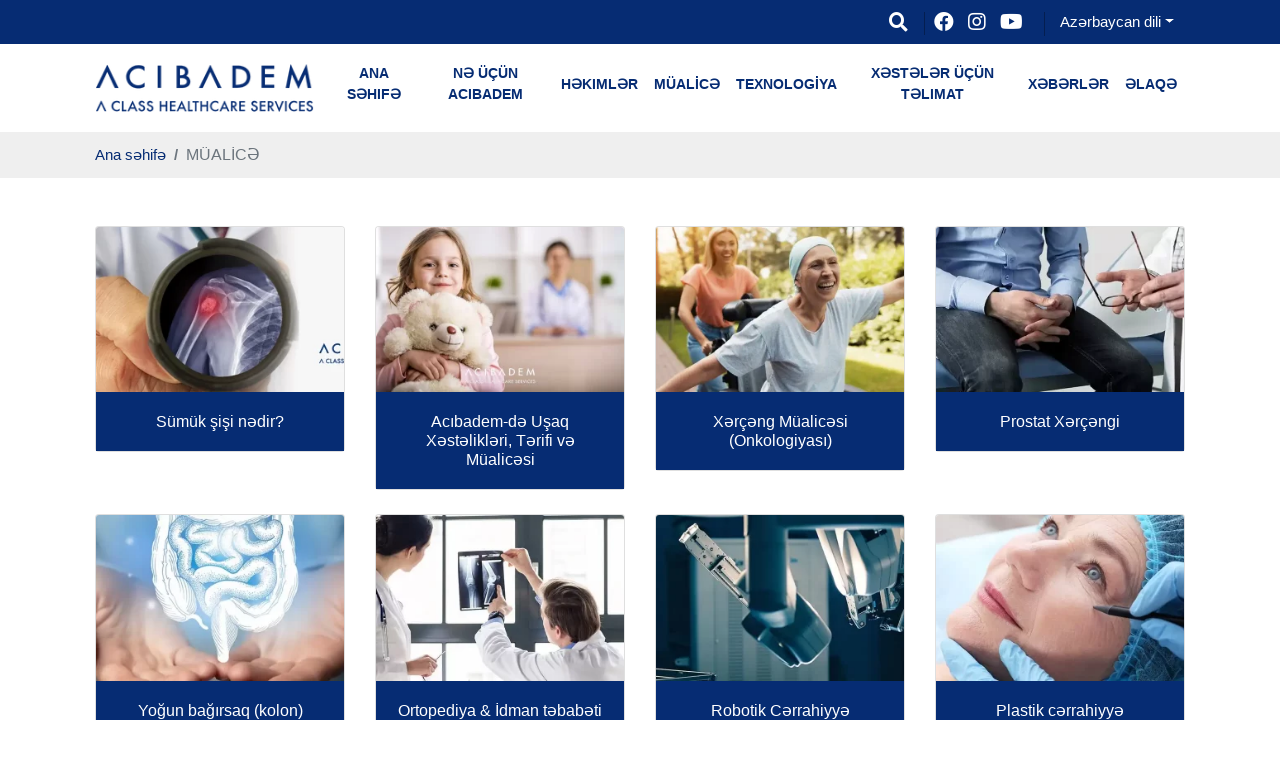

--- FILE ---
content_type: text/html; charset=UTF-8
request_url: https://acibadem.com.az/treatment/
body_size: 110383
content:
<!DOCTYPE html>
<html lang="az">
<head><meta charset="UTF-8"><script>if(navigator.userAgent.match(/MSIE|Internet Explorer/i)||navigator.userAgent.match(/Trident\/7\..*?rv:11/i)){var href=document.location.href;if(!href.match(/[?&]nowprocket/)){if(href.indexOf("?")==-1){if(href.indexOf("#")==-1){document.location.href=href+"?nowprocket=1"}else{document.location.href=href.replace("#","?nowprocket=1#")}}else{if(href.indexOf("#")==-1){document.location.href=href+"&nowprocket=1"}else{document.location.href=href.replace("#","&nowprocket=1#")}}}}</script><script>(()=>{class RocketLazyLoadScripts{constructor(){this.v="2.0.4",this.userEvents=["keydown","keyup","mousedown","mouseup","mousemove","mouseover","mouseout","touchmove","touchstart","touchend","touchcancel","wheel","click","dblclick","input"],this.attributeEvents=["onblur","onclick","oncontextmenu","ondblclick","onfocus","onmousedown","onmouseenter","onmouseleave","onmousemove","onmouseout","onmouseover","onmouseup","onmousewheel","onscroll","onsubmit"]}async t(){this.i(),this.o(),/iP(ad|hone)/.test(navigator.userAgent)&&this.h(),this.u(),this.l(this),this.m(),this.k(this),this.p(this),this._(),await Promise.all([this.R(),this.L()]),this.lastBreath=Date.now(),this.S(this),this.P(),this.D(),this.O(),this.M(),await this.C(this.delayedScripts.normal),await this.C(this.delayedScripts.defer),await this.C(this.delayedScripts.async),await this.T(),await this.F(),await this.j(),await this.A(),window.dispatchEvent(new Event("rocket-allScriptsLoaded")),this.everythingLoaded=!0,this.lastTouchEnd&&await new Promise(t=>setTimeout(t,500-Date.now()+this.lastTouchEnd)),this.I(),this.H(),this.U(),this.W()}i(){this.CSPIssue=sessionStorage.getItem("rocketCSPIssue"),document.addEventListener("securitypolicyviolation",t=>{this.CSPIssue||"script-src-elem"!==t.violatedDirective||"data"!==t.blockedURI||(this.CSPIssue=!0,sessionStorage.setItem("rocketCSPIssue",!0))},{isRocket:!0})}o(){window.addEventListener("pageshow",t=>{this.persisted=t.persisted,this.realWindowLoadedFired=!0},{isRocket:!0}),window.addEventListener("pagehide",()=>{this.onFirstUserAction=null},{isRocket:!0})}h(){let t;function e(e){t=e}window.addEventListener("touchstart",e,{isRocket:!0}),window.addEventListener("touchend",function i(o){o.changedTouches[0]&&t.changedTouches[0]&&Math.abs(o.changedTouches[0].pageX-t.changedTouches[0].pageX)<10&&Math.abs(o.changedTouches[0].pageY-t.changedTouches[0].pageY)<10&&o.timeStamp-t.timeStamp<200&&(window.removeEventListener("touchstart",e,{isRocket:!0}),window.removeEventListener("touchend",i,{isRocket:!0}),"INPUT"===o.target.tagName&&"text"===o.target.type||(o.target.dispatchEvent(new TouchEvent("touchend",{target:o.target,bubbles:!0})),o.target.dispatchEvent(new MouseEvent("mouseover",{target:o.target,bubbles:!0})),o.target.dispatchEvent(new PointerEvent("click",{target:o.target,bubbles:!0,cancelable:!0,detail:1,clientX:o.changedTouches[0].clientX,clientY:o.changedTouches[0].clientY})),event.preventDefault()))},{isRocket:!0})}q(t){this.userActionTriggered||("mousemove"!==t.type||this.firstMousemoveIgnored?"keyup"===t.type||"mouseover"===t.type||"mouseout"===t.type||(this.userActionTriggered=!0,this.onFirstUserAction&&this.onFirstUserAction()):this.firstMousemoveIgnored=!0),"click"===t.type&&t.preventDefault(),t.stopPropagation(),t.stopImmediatePropagation(),"touchstart"===this.lastEvent&&"touchend"===t.type&&(this.lastTouchEnd=Date.now()),"click"===t.type&&(this.lastTouchEnd=0),this.lastEvent=t.type,t.composedPath&&t.composedPath()[0].getRootNode()instanceof ShadowRoot&&(t.rocketTarget=t.composedPath()[0]),this.savedUserEvents.push(t)}u(){this.savedUserEvents=[],this.userEventHandler=this.q.bind(this),this.userEvents.forEach(t=>window.addEventListener(t,this.userEventHandler,{passive:!1,isRocket:!0})),document.addEventListener("visibilitychange",this.userEventHandler,{isRocket:!0})}U(){this.userEvents.forEach(t=>window.removeEventListener(t,this.userEventHandler,{passive:!1,isRocket:!0})),document.removeEventListener("visibilitychange",this.userEventHandler,{isRocket:!0}),this.savedUserEvents.forEach(t=>{(t.rocketTarget||t.target).dispatchEvent(new window[t.constructor.name](t.type,t))})}m(){const t="return false",e=Array.from(this.attributeEvents,t=>"data-rocket-"+t),i="["+this.attributeEvents.join("],[")+"]",o="[data-rocket-"+this.attributeEvents.join("],[data-rocket-")+"]",s=(e,i,o)=>{o&&o!==t&&(e.setAttribute("data-rocket-"+i,o),e["rocket"+i]=new Function("event",o),e.setAttribute(i,t))};new MutationObserver(t=>{for(const n of t)"attributes"===n.type&&(n.attributeName.startsWith("data-rocket-")||this.everythingLoaded?n.attributeName.startsWith("data-rocket-")&&this.everythingLoaded&&this.N(n.target,n.attributeName.substring(12)):s(n.target,n.attributeName,n.target.getAttribute(n.attributeName))),"childList"===n.type&&n.addedNodes.forEach(t=>{if(t.nodeType===Node.ELEMENT_NODE)if(this.everythingLoaded)for(const i of[t,...t.querySelectorAll(o)])for(const t of i.getAttributeNames())e.includes(t)&&this.N(i,t.substring(12));else for(const e of[t,...t.querySelectorAll(i)])for(const t of e.getAttributeNames())this.attributeEvents.includes(t)&&s(e,t,e.getAttribute(t))})}).observe(document,{subtree:!0,childList:!0,attributeFilter:[...this.attributeEvents,...e]})}I(){this.attributeEvents.forEach(t=>{document.querySelectorAll("[data-rocket-"+t+"]").forEach(e=>{this.N(e,t)})})}N(t,e){const i=t.getAttribute("data-rocket-"+e);i&&(t.setAttribute(e,i),t.removeAttribute("data-rocket-"+e))}k(t){Object.defineProperty(HTMLElement.prototype,"onclick",{get(){return this.rocketonclick||null},set(e){this.rocketonclick=e,this.setAttribute(t.everythingLoaded?"onclick":"data-rocket-onclick","this.rocketonclick(event)")}})}S(t){function e(e,i){let o=e[i];e[i]=null,Object.defineProperty(e,i,{get:()=>o,set(s){t.everythingLoaded?o=s:e["rocket"+i]=o=s}})}e(document,"onreadystatechange"),e(window,"onload"),e(window,"onpageshow");try{Object.defineProperty(document,"readyState",{get:()=>t.rocketReadyState,set(e){t.rocketReadyState=e},configurable:!0}),document.readyState="loading"}catch(t){console.log("WPRocket DJE readyState conflict, bypassing")}}l(t){this.originalAddEventListener=EventTarget.prototype.addEventListener,this.originalRemoveEventListener=EventTarget.prototype.removeEventListener,this.savedEventListeners=[],EventTarget.prototype.addEventListener=function(e,i,o){o&&o.isRocket||!t.B(e,this)&&!t.userEvents.includes(e)||t.B(e,this)&&!t.userActionTriggered||e.startsWith("rocket-")||t.everythingLoaded?t.originalAddEventListener.call(this,e,i,o):(t.savedEventListeners.push({target:this,remove:!1,type:e,func:i,options:o}),"mouseenter"!==e&&"mouseleave"!==e||t.originalAddEventListener.call(this,e,t.savedUserEvents.push,o))},EventTarget.prototype.removeEventListener=function(e,i,o){o&&o.isRocket||!t.B(e,this)&&!t.userEvents.includes(e)||t.B(e,this)&&!t.userActionTriggered||e.startsWith("rocket-")||t.everythingLoaded?t.originalRemoveEventListener.call(this,e,i,o):t.savedEventListeners.push({target:this,remove:!0,type:e,func:i,options:o})}}J(t,e){this.savedEventListeners=this.savedEventListeners.filter(i=>{let o=i.type,s=i.target||window;return e!==o||t!==s||(this.B(o,s)&&(i.type="rocket-"+o),this.$(i),!1)})}H(){EventTarget.prototype.addEventListener=this.originalAddEventListener,EventTarget.prototype.removeEventListener=this.originalRemoveEventListener,this.savedEventListeners.forEach(t=>this.$(t))}$(t){t.remove?this.originalRemoveEventListener.call(t.target,t.type,t.func,t.options):this.originalAddEventListener.call(t.target,t.type,t.func,t.options)}p(t){let e;function i(e){return t.everythingLoaded?e:e.split(" ").map(t=>"load"===t||t.startsWith("load.")?"rocket-jquery-load":t).join(" ")}function o(o){function s(e){const s=o.fn[e];o.fn[e]=o.fn.init.prototype[e]=function(){return this[0]===window&&t.userActionTriggered&&("string"==typeof arguments[0]||arguments[0]instanceof String?arguments[0]=i(arguments[0]):"object"==typeof arguments[0]&&Object.keys(arguments[0]).forEach(t=>{const e=arguments[0][t];delete arguments[0][t],arguments[0][i(t)]=e})),s.apply(this,arguments),this}}if(o&&o.fn&&!t.allJQueries.includes(o)){const e={DOMContentLoaded:[],"rocket-DOMContentLoaded":[]};for(const t in e)document.addEventListener(t,()=>{e[t].forEach(t=>t())},{isRocket:!0});o.fn.ready=o.fn.init.prototype.ready=function(i){function s(){parseInt(o.fn.jquery)>2?setTimeout(()=>i.bind(document)(o)):i.bind(document)(o)}return"function"==typeof i&&(t.realDomReadyFired?!t.userActionTriggered||t.fauxDomReadyFired?s():e["rocket-DOMContentLoaded"].push(s):e.DOMContentLoaded.push(s)),o([])},s("on"),s("one"),s("off"),t.allJQueries.push(o)}e=o}t.allJQueries=[],o(window.jQuery),Object.defineProperty(window,"jQuery",{get:()=>e,set(t){o(t)}})}P(){const t=new Map;document.write=document.writeln=function(e){const i=document.currentScript,o=document.createRange(),s=i.parentElement;let n=t.get(i);void 0===n&&(n=i.nextSibling,t.set(i,n));const c=document.createDocumentFragment();o.setStart(c,0),c.appendChild(o.createContextualFragment(e)),s.insertBefore(c,n)}}async R(){return new Promise(t=>{this.userActionTriggered?t():this.onFirstUserAction=t})}async L(){return new Promise(t=>{document.addEventListener("DOMContentLoaded",()=>{this.realDomReadyFired=!0,t()},{isRocket:!0})})}async j(){return this.realWindowLoadedFired?Promise.resolve():new Promise(t=>{window.addEventListener("load",t,{isRocket:!0})})}M(){this.pendingScripts=[];this.scriptsMutationObserver=new MutationObserver(t=>{for(const e of t)e.addedNodes.forEach(t=>{"SCRIPT"!==t.tagName||t.noModule||t.isWPRocket||this.pendingScripts.push({script:t,promise:new Promise(e=>{const i=()=>{const i=this.pendingScripts.findIndex(e=>e.script===t);i>=0&&this.pendingScripts.splice(i,1),e()};t.addEventListener("load",i,{isRocket:!0}),t.addEventListener("error",i,{isRocket:!0}),setTimeout(i,1e3)})})})}),this.scriptsMutationObserver.observe(document,{childList:!0,subtree:!0})}async F(){await this.X(),this.pendingScripts.length?(await this.pendingScripts[0].promise,await this.F()):this.scriptsMutationObserver.disconnect()}D(){this.delayedScripts={normal:[],async:[],defer:[]},document.querySelectorAll("script[type$=rocketlazyloadscript]").forEach(t=>{t.hasAttribute("data-rocket-src")?t.hasAttribute("async")&&!1!==t.async?this.delayedScripts.async.push(t):t.hasAttribute("defer")&&!1!==t.defer||"module"===t.getAttribute("data-rocket-type")?this.delayedScripts.defer.push(t):this.delayedScripts.normal.push(t):this.delayedScripts.normal.push(t)})}async _(){await this.L();let t=[];document.querySelectorAll("script[type$=rocketlazyloadscript][data-rocket-src]").forEach(e=>{let i=e.getAttribute("data-rocket-src");if(i&&!i.startsWith("data:")){i.startsWith("//")&&(i=location.protocol+i);try{const o=new URL(i).origin;o!==location.origin&&t.push({src:o,crossOrigin:e.crossOrigin||"module"===e.getAttribute("data-rocket-type")})}catch(t){}}}),t=[...new Map(t.map(t=>[JSON.stringify(t),t])).values()],this.Y(t,"preconnect")}async G(t){if(await this.K(),!0!==t.noModule||!("noModule"in HTMLScriptElement.prototype))return new Promise(e=>{let i;function o(){(i||t).setAttribute("data-rocket-status","executed"),e()}try{if(navigator.userAgent.includes("Firefox/")||""===navigator.vendor||this.CSPIssue)i=document.createElement("script"),[...t.attributes].forEach(t=>{let e=t.nodeName;"type"!==e&&("data-rocket-type"===e&&(e="type"),"data-rocket-src"===e&&(e="src"),i.setAttribute(e,t.nodeValue))}),t.text&&(i.text=t.text),t.nonce&&(i.nonce=t.nonce),i.hasAttribute("src")?(i.addEventListener("load",o,{isRocket:!0}),i.addEventListener("error",()=>{i.setAttribute("data-rocket-status","failed-network"),e()},{isRocket:!0}),setTimeout(()=>{i.isConnected||e()},1)):(i.text=t.text,o()),i.isWPRocket=!0,t.parentNode.replaceChild(i,t);else{const i=t.getAttribute("data-rocket-type"),s=t.getAttribute("data-rocket-src");i?(t.type=i,t.removeAttribute("data-rocket-type")):t.removeAttribute("type"),t.addEventListener("load",o,{isRocket:!0}),t.addEventListener("error",i=>{this.CSPIssue&&i.target.src.startsWith("data:")?(console.log("WPRocket: CSP fallback activated"),t.removeAttribute("src"),this.G(t).then(e)):(t.setAttribute("data-rocket-status","failed-network"),e())},{isRocket:!0}),s?(t.fetchPriority="high",t.removeAttribute("data-rocket-src"),t.src=s):t.src="data:text/javascript;base64,"+window.btoa(unescape(encodeURIComponent(t.text)))}}catch(i){t.setAttribute("data-rocket-status","failed-transform"),e()}});t.setAttribute("data-rocket-status","skipped")}async C(t){const e=t.shift();return e?(e.isConnected&&await this.G(e),this.C(t)):Promise.resolve()}O(){this.Y([...this.delayedScripts.normal,...this.delayedScripts.defer,...this.delayedScripts.async],"preload")}Y(t,e){this.trash=this.trash||[];let i=!0;var o=document.createDocumentFragment();t.forEach(t=>{const s=t.getAttribute&&t.getAttribute("data-rocket-src")||t.src;if(s&&!s.startsWith("data:")){const n=document.createElement("link");n.href=s,n.rel=e,"preconnect"!==e&&(n.as="script",n.fetchPriority=i?"high":"low"),t.getAttribute&&"module"===t.getAttribute("data-rocket-type")&&(n.crossOrigin=!0),t.crossOrigin&&(n.crossOrigin=t.crossOrigin),t.integrity&&(n.integrity=t.integrity),t.nonce&&(n.nonce=t.nonce),o.appendChild(n),this.trash.push(n),i=!1}}),document.head.appendChild(o)}W(){this.trash.forEach(t=>t.remove())}async T(){try{document.readyState="interactive"}catch(t){}this.fauxDomReadyFired=!0;try{await this.K(),this.J(document,"readystatechange"),document.dispatchEvent(new Event("rocket-readystatechange")),await this.K(),document.rocketonreadystatechange&&document.rocketonreadystatechange(),await this.K(),this.J(document,"DOMContentLoaded"),document.dispatchEvent(new Event("rocket-DOMContentLoaded")),await this.K(),this.J(window,"DOMContentLoaded"),window.dispatchEvent(new Event("rocket-DOMContentLoaded"))}catch(t){console.error(t)}}async A(){try{document.readyState="complete"}catch(t){}try{await this.K(),this.J(document,"readystatechange"),document.dispatchEvent(new Event("rocket-readystatechange")),await this.K(),document.rocketonreadystatechange&&document.rocketonreadystatechange(),await this.K(),this.J(window,"load"),window.dispatchEvent(new Event("rocket-load")),await this.K(),window.rocketonload&&window.rocketonload(),await this.K(),this.allJQueries.forEach(t=>t(window).trigger("rocket-jquery-load")),await this.K(),this.J(window,"pageshow");const t=new Event("rocket-pageshow");t.persisted=this.persisted,window.dispatchEvent(t),await this.K(),window.rocketonpageshow&&window.rocketonpageshow({persisted:this.persisted})}catch(t){console.error(t)}}async K(){Date.now()-this.lastBreath>45&&(await this.X(),this.lastBreath=Date.now())}async X(){return document.hidden?new Promise(t=>setTimeout(t)):new Promise(t=>requestAnimationFrame(t))}B(t,e){return e===document&&"readystatechange"===t||(e===document&&"DOMContentLoaded"===t||(e===window&&"DOMContentLoaded"===t||(e===window&&"load"===t||e===window&&"pageshow"===t)))}static run(){(new RocketLazyLoadScripts).t()}}RocketLazyLoadScripts.run()})();</script>
	<!-- Google Tag Manager -->
<script type="rocketlazyloadscript">(function(w,d,s,l,i){w[l]=w[l]||[];w[l].push({'gtm.start':
new Date().getTime(),event:'gtm.js'});var f=d.getElementsByTagName(s)[0],
j=d.createElement(s),dl=l!='dataLayer'?'&l='+l:'';j.async=true;j.src=
'https://www.googletagmanager.com/gtm.js?id='+i+dl;f.parentNode.insertBefore(j,f);
})(window,document,'script','dataLayer','GTM-ML67VC9');</script>
<!-- End Google Tag Manager -->
<!-- Meta Pixel Code -->
<script type="rocketlazyloadscript">
!function(f,b,e,v,n,t,s)
{if(f.fbq)return;n=f.fbq=function(){n.callMethod?
n.callMethod.apply(n,arguments):n.queue.push(arguments)};
if(!f._fbq)f._fbq=n;n.push=n;n.loaded=!0;n.version='2.0';
n.queue=[];t=b.createElement(e);t.async=!0;
t.src=v;s=b.getElementsByTagName(e)[0];
s.parentNode.insertBefore(t,s)}(window, document,'script',
'https://connect.facebook.net/en_US/fbevents.js');
fbq('init', '2022076051296639');
fbq('track', 'PageView');
</script>
<noscript><img height="1" width="1" style="display:none"
src="https://www.facebook.com/tr?id=2022076051296639&ev=PageView&noscript=1"
/></noscript>
<!-- End Meta Pixel Code -->
<meta name="facebook-domain-verification" content="ys42txmoaa5k2t06sb8jp8g0fchgps" /><link href="https://acibademinternational.com/treatment/"hreflang="en"rel="alternate"><link href="https://acibadem.al/treatment/"hreflang="sq"rel="alternate"><link href="https://acibadem.ar/treatment/"hreflang="ar"rel="alternate"><link href="https://acibadem.rs/treatment/"hreflang="sr"rel="alternate"><link href="https://acibadem.fr/treatment/"hreflang="fr"rel="alternate"><link href="https://acibadem.bg/treatment/"hreflang="bg"rel="alternate"><link href="https://acibadem.com.ru/treatment/"hreflang="ru"rel="alternate"><link href="https://acibadem.ba/treatment/"hreflang="bs"rel="alternate"><link href="https://acibadem.mk/treatment/"hreflang="mk"rel="alternate"><link href="https://acibadem.com.de/treatment/"hreflang="de"rel="alternate"><link href="https://acibadem.hr/treatment/"hreflang="hr"rel="alternate"><link href="https://acibadem.ge/treatment/"hreflang="ka"rel="alternate"><link href="https://acibadem.com.ro/treatment/"hreflang="ro"rel="alternate"><link href="https://acibadem.ir/treatment/"hreflang="fa"rel="alternate"><link href="https://acibadem.com.az/treatment/"hreflang="az"rel="alternate"><link href="https://acibadem.ua/treatment/"hreflang="uk"rel="alternate">
		<link as="image" href="https://acibadem.com.az/wp-content/themes/asguhm/assets/uhm-logo.svg">
    
    <meta http-equiv="X-UA-Compatible" content="IE=edge,chrome=1">
	<meta name="viewport" content="width=device-width, initial-scale=1">
    <title>MÜALİCƏ - ACIBADEM Sağlamlıq Qrupu</title>
<link crossorigin data-rocket-preload as="font" href="https://cdnjs.cloudflare.com/ajax/libs/font-awesome/5.15.3/webfonts/fa-brands-400.woff2" rel="preload">
<link crossorigin data-rocket-preload as="font" href="https://cdnjs.cloudflare.com/ajax/libs/font-awesome/5.15.3/webfonts/fa-solid-900.woff2" rel="preload">
<style id="wpr-usedcss">img:is([sizes=auto i],[sizes^="auto," i]){contain-intrinsic-size:3000px 1500px}.ht-ctc-chat{--side:right}.ht_ctc_chat_greetings_box :not(ul):not(ol):not(.ht_ctc_default):not(.ht_ctc_defaults *){box-sizing:border-box;margin:0;padding:0}.ht_ctc_chat_greetings_box ol,.ht_ctc_chat_greetings_box ul{margin-bottom:0;margin-top:0}.ht_ctc_modal_backdrop{animation:.2s ctc_fadeIn;backdrop-filter:blur(1px);background:rgba(0,0,0,.3);height:100vh;left:0;position:fixed;top:0;width:100vw;z-index:9}.ht_ctc_notification{animation:.25s ctc_fadeIn}@keyframes ctc_fadeIn{0%{opacity:0}to{opacity:1}}.g_header_badge_online{border-radius:50%;bottom:0;height:12px;position:absolute;right:0;width:12px;z-index:1}@media only screen and (max-width:420px){.ht_ctc_animation:has(.ht_ctc_greetings){animation-fill-mode:none!important}}:root{--wp--preset--aspect-ratio--square:1;--wp--preset--aspect-ratio--4-3:4/3;--wp--preset--aspect-ratio--3-4:3/4;--wp--preset--aspect-ratio--3-2:3/2;--wp--preset--aspect-ratio--2-3:2/3;--wp--preset--aspect-ratio--16-9:16/9;--wp--preset--aspect-ratio--9-16:9/16;--wp--preset--color--black:#000000;--wp--preset--color--cyan-bluish-gray:#abb8c3;--wp--preset--color--white:#ffffff;--wp--preset--color--pale-pink:#f78da7;--wp--preset--color--vivid-red:#cf2e2e;--wp--preset--color--luminous-vivid-orange:#ff6900;--wp--preset--color--luminous-vivid-amber:#fcb900;--wp--preset--color--light-green-cyan:#7bdcb5;--wp--preset--color--vivid-green-cyan:#00d084;--wp--preset--color--pale-cyan-blue:#8ed1fc;--wp--preset--color--vivid-cyan-blue:#0693e3;--wp--preset--color--vivid-purple:#9b51e0;--wp--preset--gradient--vivid-cyan-blue-to-vivid-purple:linear-gradient(135deg,rgba(6, 147, 227, 1) 0%,rgb(155, 81, 224) 100%);--wp--preset--gradient--light-green-cyan-to-vivid-green-cyan:linear-gradient(135deg,rgb(122, 220, 180) 0%,rgb(0, 208, 130) 100%);--wp--preset--gradient--luminous-vivid-amber-to-luminous-vivid-orange:linear-gradient(135deg,rgba(252, 185, 0, 1) 0%,rgba(255, 105, 0, 1) 100%);--wp--preset--gradient--luminous-vivid-orange-to-vivid-red:linear-gradient(135deg,rgba(255, 105, 0, 1) 0%,rgb(207, 46, 46) 100%);--wp--preset--gradient--very-light-gray-to-cyan-bluish-gray:linear-gradient(135deg,rgb(238, 238, 238) 0%,rgb(169, 184, 195) 100%);--wp--preset--gradient--cool-to-warm-spectrum:linear-gradient(135deg,rgb(74, 234, 220) 0%,rgb(151, 120, 209) 20%,rgb(207, 42, 186) 40%,rgb(238, 44, 130) 60%,rgb(251, 105, 98) 80%,rgb(254, 248, 76) 100%);--wp--preset--gradient--blush-light-purple:linear-gradient(135deg,rgb(255, 206, 236) 0%,rgb(152, 150, 240) 100%);--wp--preset--gradient--blush-bordeaux:linear-gradient(135deg,rgb(254, 205, 165) 0%,rgb(254, 45, 45) 50%,rgb(107, 0, 62) 100%);--wp--preset--gradient--luminous-dusk:linear-gradient(135deg,rgb(255, 203, 112) 0%,rgb(199, 81, 192) 50%,rgb(65, 88, 208) 100%);--wp--preset--gradient--pale-ocean:linear-gradient(135deg,rgb(255, 245, 203) 0%,rgb(182, 227, 212) 50%,rgb(51, 167, 181) 100%);--wp--preset--gradient--electric-grass:linear-gradient(135deg,rgb(202, 248, 128) 0%,rgb(113, 206, 126) 100%);--wp--preset--gradient--midnight:linear-gradient(135deg,rgb(2, 3, 129) 0%,rgb(40, 116, 252) 100%);--wp--preset--font-size--small:13px;--wp--preset--font-size--medium:20px;--wp--preset--font-size--large:36px;--wp--preset--font-size--x-large:42px;--wp--preset--spacing--20:0.44rem;--wp--preset--spacing--30:0.67rem;--wp--preset--spacing--40:1rem;--wp--preset--spacing--50:1.5rem;--wp--preset--spacing--60:2.25rem;--wp--preset--spacing--70:3.38rem;--wp--preset--spacing--80:5.06rem;--wp--preset--shadow--natural:6px 6px 9px rgba(0, 0, 0, .2);--wp--preset--shadow--deep:12px 12px 50px rgba(0, 0, 0, .4);--wp--preset--shadow--sharp:6px 6px 0px rgba(0, 0, 0, .2);--wp--preset--shadow--outlined:6px 6px 0px -3px rgba(255, 255, 255, 1),6px 6px rgba(0, 0, 0, 1);--wp--preset--shadow--crisp:6px 6px 0px rgba(0, 0, 0, 1)}:where(.is-layout-flex){gap:.5em}:where(.is-layout-grid){gap:.5em}:where(.wp-block-post-template.is-layout-flex){gap:1.25em}:where(.wp-block-post-template.is-layout-grid){gap:1.25em}:where(.wp-block-columns.is-layout-flex){gap:2em}:where(.wp-block-columns.is-layout-grid){gap:2em}:root :where(.wp-block-pullquote){font-size:1.5em;line-height:1.6}body,html{font-family:sans-serif}h1,h3,h4,ol,p,ul{margin-top:0}ol,p,pre,ul{margin-bottom:1rem}body,caption{text-align:left}aside,header,legend,nav,section{display:block}legend{line-height:inherit}progress{vertical-align:baseline}img,legend{max-width:100%}img{height:auto}.btn.focus,.btn:focus{box-shadow:0 0 0 .2rem rgba(37,63,127,.25);outline:0}.dropdown-menu,.navbar-nav{list-style:none}.dropdown-item,.dropdown-toggle,.navbar-brand{white-space:nowrap}:root{--blue:#062C73;--indigo:#6610f2;--purple:#6f42c1;--pink:#e83e8c;--red:#dc3545;--yellow:#ffc107;--green:#28a745;--teal:#20c997;--cyan:#17a2b8;--white:#fff;--gray:#6c757d;--gray-dark:#343a40;--primary:#062C73;--secondary:#0af;--success:#28a745;--info:#17a2b8;--warning:#ffc107;--danger:#dc3545;--light:#f7f7f7;--dark:#343a40;--orange:#f7835f;--gray:#cecece;--breakpoint-xs:0;--breakpoint-sm:576px;--breakpoint-md:768px;--breakpoint-lg:992px;--breakpoint-xl:1200px;--breakpoint-xxl:1440px;--font-family-sans-serif:sans-serif;--font-family-monospace:monospace}*,:after,:before{box-sizing:border-box}html{line-height:1.15;-webkit-text-size-adjust:100%;-webkit-tap-highlight-color:transparent;direction:ltr}body{margin:0;font-size:1rem;font-weight:400;line-height:1.5;color:#212529;background-color:#fff}#page-breadcrumb .active{font-weight:700}[type=button]:not(:disabled),[type=submit]:not(:disabled),button:not(:disabled){cursor:pointer}label{margin-bottom:.5rem}#site-footer p,.alert p:last-child,.card p:last-child,.card-text:last-child,ol ol,ol ul,ul ol,ul ul{margin-bottom:0}strong{font-weight:bolder}.btn,img,svg{vertical-align:middle}a{color:#062c73;text-decoration:none;background-color:transparent;transition:.2s}a:hover{color:#142244;text-decoration:underline}.btn:hover{text-decoration:none}a:not([href]):not([tabindex]),a:not([href]):not([tabindex]):focus,a:not([href]):not([tabindex]):hover{color:inherit;text-decoration:none}a:not([href]):not([tabindex]):focus{outline:0}pre{font-family:SFMono-Regular,Menlo,Monaco,Consolas,'Liberation Mono','Courier New',monospace;font-size:1em}pre{margin-top:0;overflow:auto}img{border-style:none}.modal-open,svg{overflow:hidden}button,input{overflow:visible}table{border-collapse:collapse}caption{padding-top:.75rem;padding-bottom:.75rem;color:#6c757d;caption-side:bottom}th{text-align:inherit}label{display:inline-block}button{border-radius:0}button:focus{outline:dotted 1px;outline:-webkit-focus-ring-color auto 5px}button,input,optgroup,select,textarea{margin:0;font-family:inherit;font-size:inherit;line-height:inherit}button,select{text-transform:none}select{word-wrap:normal}[type=button],[type=submit],button{-webkit-appearance:button}[type=button]::-moz-focus-inner,[type=submit]::-moz-focus-inner,button::-moz-focus-inner{padding:0;border-style:none}input[type=checkbox],input[type=radio]{box-sizing:border-box;padding:0}input[type=time]{-webkit-appearance:listbox}textarea{overflow:auto;resize:vertical}fieldset{min-width:0;padding:0;margin:0;border:0}legend{width:100%;padding:0;margin-bottom:.5rem;font-size:1.5rem;color:inherit;white-space:normal}[type=number]::-webkit-inner-spin-button,[type=number]::-webkit-outer-spin-button{height:auto}::-webkit-file-upload-button{font:inherit;-webkit-appearance:button}#tophead .text-right>div{display:inline-block}.collapse:not(.show),template{display:none}.d-none,[hidden]{display:none!important}.h6,h1,h3,h4{margin-bottom:.5rem;font-weight:500;line-height:1.2}h1{font-size:2.5rem}h3{font-size:1.75rem}h4{font-size:1.5rem}.h6{font-size:1rem}.btn,.dropdown-item{font-weight:400}pre{font-size:87.5%}.list-unstyled{padding-left:0;list-style:none}#site-footer.bg-primary a,#tophead a{color:inherit}.table,pre{color:#212529}pre{display:block}.container{width:100%;padding-right:15px;padding-left:15px;margin-right:auto;margin-left:auto}@media (min-width:576px){.container{max-width:540px}}@media (min-width:768px){.container{max-width:720px}}@media (min-width:992px){.container{max-width:960px}}.col{max-width:100%}.row{display:flex;flex-wrap:wrap;margin-right:-15px;margin-left:-15px}.navbar-nav .nav-link{padding-right:0;padding-left:0}.col,.col-12,.col-6,.col-md-10,.col-md-3,.col-md-6,.col-md-9{position:relative;width:100%;padding-right:15px;padding-left:15px}.col{flex-basis:0;flex-grow:1}.col-6{flex:0 0 50%;max-width:50%}.col-12{flex:0 0 100%;max-width:100%}.table{width:100%;margin-bottom:1rem}.table th{padding:.75rem;vertical-align:top;border-top:1px solid #dee2e6}.table tbody+tbody{border-top:2px solid #dee2e6}.collapsing,.progress,.toast{overflow:hidden}.breadcrumb-item.active{color:#6c757d}#home-facts .facts-list .col,.carousel,.collapsing,.dropdown,.dropleft,.dropright,.dropup{position:relative}.algolia-autocomplete{width:100%}.btn{display:inline-block;color:#212529;text-align:center;-webkit-user-select:none;-moz-user-select:none;-ms-user-select:none;user-select:none;background-color:transparent;border:1px solid transparent;padding:.375rem .75rem;font-size:1rem;line-height:1.5;border-radius:.25rem;transition:color .15s ease-in-out,background-color .15s ease-in-out,border-color .15s ease-in-out,box-shadow .15s ease-in-out}.btn:hover{color:#212529}.btn.disabled,.btn:disabled{opacity:.65}a.btn.disabled,a.close.disabled,fieldset:disabled a.btn{pointer-events:none}.dropdown-toggle:after,.dropup .dropdown-toggle:after{vertical-align:.255em;content:"";border-right:.3em solid transparent;border-left:.3em solid transparent;display:inline-block}.fade{transition:opacity .15s linear}.fade:not(.show),.modal-backdrop.fade{opacity:0}.collapsing{height:0;transition:height .35s}.dropdown-toggle:after{margin-left:.255em;border-top:.3em solid;border-bottom:0}.dropdown-toggle:empty:after,.dropleft .dropdown-toggle:empty:after,.dropright .dropdown-toggle:empty:after,.dropup .dropdown-toggle:empty:after{margin-left:0}.dropdown-menu{position:absolute;top:100%;left:0;z-index:1000;display:none;float:left;min-width:10rem;padding:.5rem 0;margin:.125rem 0 0;font-size:1rem;color:#212529;text-align:left;background-color:#fff;background-clip:padding-box;border:1px solid rgba(0,0,0,.15);border-radius:.25rem}.dropdown-menu-left{right:auto;left:0}.dropdown-menu-right{right:0;left:auto}.dropup .dropdown-menu{top:auto;bottom:100%;margin-top:0;margin-bottom:.125rem}.dropup .dropdown-toggle:after{margin-left:.255em;border-top:0;border-bottom:.3em solid}.dropleft .dropdown-toggle:before,.dropright .dropdown-toggle:after{border-top:.3em solid transparent;border-bottom:.3em solid transparent;content:""}.dropright .dropdown-menu{top:0;right:auto;left:100%;margin-top:0;margin-left:.125rem}.dropright .dropdown-toggle:after{display:inline-block;margin-left:.255em;border-right:0;border-left:.3em solid;vertical-align:0}.dropleft .dropdown-menu{top:0;right:100%;left:auto;margin-top:0;margin-right:.125rem}.dropleft .dropdown-toggle:after{margin-left:.255em;vertical-align:.255em;content:"";display:none}.dropleft .dropdown-toggle:before{display:inline-block;margin-right:.255em;border-right:.3em solid;vertical-align:0}.dropdown-menu[x-placement^=bottom],.dropdown-menu[x-placement^=left],.dropdown-menu[x-placement^=right],.dropdown-menu[x-placement^=top]{right:auto;bottom:auto}.dropdown-divider{height:0;margin:.5rem 0;overflow:hidden;border-top:1px solid #e9ecef}.dropdown-item{display:block;width:100%;padding:.25rem 1.5rem;clear:both;color:#212529;text-align:inherit;background-color:transparent;border:0}.dropdown-item:focus,.dropdown-item:hover{color:#16181b;text-decoration:none;background-color:#f7f7f7}.dropdown-item.active,.dropdown-item:active{color:#fff;text-decoration:none;background-color:#062c73}.dropdown-item.disabled,.dropdown-item:disabled{color:#6c757d;pointer-events:none;background-color:transparent}.carousel-item-next,.carousel-item-prev,.carousel-item.active,.dropdown-menu.show{display:block}.custom-file-input:disabled~.custom-file-label{background-color:#f7f7f7}.custom-file-input:focus~.custom-file-label{border-color:#5678ce;box-shadow:0 0 0 .2rem rgba(37,63,127,.25)}.custom-file-input{position:relative;width:100%;height:calc(1.5em + .75rem + 2px)}.custom-file-input{z-index:2;margin:0;opacity:0}.custom-file-input:lang(en)~.custom-file-label:after{content:"Browse"}.custom-file-label{left:0;z-index:1;height:calc(1.5em + .75rem + 2px);font-weight:400;background-color:#fff;border:1px solid #cecece;border-radius:.25rem}.custom-file-label,.custom-file-label:after{position:absolute;top:0;right:0;padding:.375rem .75rem;line-height:1.5;color:#495057}.card,.navbar{position:relative}.custom-file-label:after{bottom:0;z-index:3;display:block;height:calc(1.5em + .75rem);content:"Browse";background-color:#e9ecef;border-left:inherit;border-radius:0 .25rem .25rem 0}.custom-file-label{transition:background-color .15s ease-in-out,border-color .15s ease-in-out,box-shadow .15s ease-in-out}.nav-link{display:block;padding:.5rem 1rem}.breadcrumb-item+.breadcrumb-item:hover:before,.nav-link:focus,.nav-link:hover,.navbar-brand:focus,.navbar-brand:hover,.navbar-toggler:focus,.navbar-toggler:hover,.uhm-list-item a{text-decoration:none}.nav-link.disabled{color:#6c757d;pointer-events:none;cursor:default}.nav-tabs{border-bottom:1px solid #dee2e6}.nav-tabs .nav-item{margin-bottom:-1px}.nav-tabs .nav-link{border:1px solid transparent;border-top-left-radius:.25rem;border-top-right-radius:.25rem}.nav-tabs .nav-link:focus,.nav-tabs .nav-link:hover{border-color:#e9ecef #e9ecef #dee2e6}.nav-tabs .nav-link.disabled{color:#6c757d;background-color:transparent;border-color:transparent}.nav-tabs .nav-item.show .nav-link,.nav-tabs .nav-link.active{color:#495057;background-color:#fff;border-color:#dee2e6 #dee2e6 #fff}.nav-tabs .dropdown-menu{margin-top:-1px;border-top-left-radius:0;border-top-right-radius:0}.popover-header:empty,.toast.hide{display:none}.navbar{padding:1.75rem 1rem}.navbar,.navbar>.container{display:flex;flex-wrap:wrap;align-items:center;justify-content:space-between}.navbar-brand{display:inline-block;padding-top:.3125rem;padding-bottom:.3125rem;margin-right:1rem;font-size:1.25rem;line-height:inherit}.navbar-nav{display:flex;flex-direction:column;padding-left:0;margin-bottom:0}.navbar-nav .dropdown-menu{position:static;float:none}.navbar-collapse{flex-basis:100%;flex-grow:1;align-items:center}.navbar-toggler{padding:.25rem .75rem;font-size:1.25rem;line-height:1;background-color:transparent;border:1px solid transparent;border-radius:.25rem}.navbar-toggler-icon{display:inline-block;width:1.5em;height:1.5em;vertical-align:middle;content:"";background:50%/100% 100% no-repeat}.navbar-light .navbar-brand,.navbar-light .navbar-brand:focus,.navbar-light .navbar-brand:hover,.navbar-light .navbar-nav .active>.nav-link,.navbar-light .navbar-nav .nav-link.active,.navbar-light .navbar-nav .nav-link.show,.navbar-light .navbar-nav .show>.nav-link{color:#f7835f}.navbar-light .navbar-nav .nav-link{color:#062c73}.navbar-light .navbar-nav .nav-link:focus,.navbar-light .navbar-nav .nav-link:hover{color:#0af}.navbar-light .navbar-nav .nav-link.disabled{color:rgba(0,0,0,.3)}.navbar-light .navbar-toggler{color:#062c73;border-color:rgba(0,0,0,.1)}.navbar-light .navbar-toggler-icon{background-image:url("data:image/svg+xml; charset=utf-8,%3Csvg viewBox='0 0 30 30' xmlns='http://www.w3.org/2000/svg'%3E%3Cpath stroke='%23062C73' stroke-width='2' stroke-linecap='round' stroke-miterlimit='10' d='M4 7h22M4 15h22M4 23h22'/%3E%3C/svg%3E")}#tophead,.navbar-dark .navbar-brand,.navbar-dark .navbar-brand:focus,.navbar-dark .navbar-brand:hover,.navbar-dark .navbar-nav .active>.nav-link,.navbar-dark .navbar-nav .nav-link.active,.navbar-dark .navbar-nav .nav-link.show,.navbar-dark .navbar-nav .show>.nav-link,.scrollToTop:hover,section.bg-primary{color:#fff}#site-header .mobile-menu .social-media a i,.navbar-dark .navbar-nav .nav-link{color:hsla(0,0%,100%,.5)}.navbar-dark .navbar-nav .nav-link:focus,.navbar-dark .navbar-nav .nav-link:hover{color:hsla(0,0%,100%,.75)}.navbar-dark .navbar-nav .nav-link.disabled{color:hsla(0,0%,100%,.25)}.navbar-dark .navbar-toggler{color:hsla(0,0%,100%,.5);border-color:hsla(0,0%,100%,.1)}.navbar-dark .navbar-toggler-icon{background-image:url("data:image/svg+xml; charset=utf-8,%3Csvg viewBox='0 0 30 30' xmlns='http://www.w3.org/2000/svg'%3E%3Cpath stroke='rgba(255, 255, 255, 0.5)' stroke-width='2' stroke-linecap='round' stroke-miterlimit='10' d='M4 7h22M4 15h22M4 23h22'/%3E%3C/svg%3E")}.card{display:flex;flex-direction:column;min-width:0;word-wrap:break-word;background-color:#fff;background-clip:border-box;border:1px solid rgba(0,0,0,.125);border-radius:.25rem}.card>.list-group:first-child .list-group-item:first-child,.list-group-item:first-child{border-top-left-radius:.25rem;border-top-right-radius:.25rem}.card>.list-group:last-child .list-group-item:last-child{border-bottom-right-radius:.25rem;border-bottom-left-radius:.25rem}.card-body{flex:1 1 auto;padding:1.25rem}.toast:not(:last-child){margin-bottom:.75rem}.breadcrumb,button.close{background-color:transparent}.alert,.list-group-item{position:relative}.card-img-top{width:100%;border-top-left-radius:calc(.25rem - 1px);border-top-right-radius:calc(.25rem - 1px)}.breadcrumb,.pagination{display:flex;border-radius:.25rem;list-style:none}.breadcrumb{flex-wrap:wrap;padding:.75rem 0;margin-bottom:0}.breadcrumb-item+.breadcrumb-item{padding-left:.5rem}.breadcrumb-item+.breadcrumb-item:before{display:inline-block;padding-right:.5rem;color:#6c757d;content:"/"}.pagination{padding-left:0}.close{font-weight:700;line-height:1}.alert{padding:.75rem 1.25rem;margin-bottom:1rem;border:1px solid transparent;border-radius:.25rem}.progress{display:flex;height:1rem;font-size:.75rem;background-color:#e9ecef;border-radius:.25rem}.list-group{display:flex;flex-direction:column;padding-left:0;margin-bottom:0}.list-group-item{display:block;padding:.75rem 1.25rem;margin-bottom:-1px;background-color:#fff;border:1px solid rgba(0,0,0,.125)}.list-group-item:last-child{margin-bottom:0;border-bottom-right-radius:.25rem;border-bottom-left-radius:.25rem}.list-group-item.disabled,.list-group-item:disabled{color:#6c757d;pointer-events:none;background-color:#fff}.list-group-item.active{z-index:2;color:#fff;background-color:#062c73;border-color:#062c73}#searchOverlay .closebtn:hover,.close{color:#000}.toast{background-color:hsla(0,0%,100%,.85);background-clip:padding-box}.close{float:right;font-size:1.5rem;text-shadow:0 1px 0 #fff;opacity:.5}.popover,.tooltip{font-family:sans-serif;font-weight:400;text-transform:none;letter-spacing:normal;word-break:normal;word-spacing:normal;line-break:auto;word-wrap:break-word;text-decoration:none;white-space:normal;font-style:normal}.popover,.tooltip{line-height:1.5}.popover,.tooltip{text-shadow:none}.toast,.tooltip{opacity:0;font-size:.875rem}.close:hover{color:#000;text-decoration:none}.close:not(:disabled):not(.disabled):focus,.close:not(:disabled):not(.disabled):hover{opacity:.75}button.close{padding:0;border:0;-webkit-appearance:none;-moz-appearance:none;appearance:none}.toast{max-width:350px;border:1px solid rgba(0,0,0,.1);box-shadow:0 .25rem .75rem rgba(0,0,0,.1);-webkit-backdrop-filter:blur(10px);backdrop-filter:blur(10px);border-radius:.25rem}.carousel-indicators .active,.toast.showing{opacity:1}.toast.show{display:block;opacity:1}.modal-open .modal{overflow-x:hidden;overflow-y:auto}.modal{position:fixed;top:0;left:0;z-index:1050;display:none;width:100%;height:100%;overflow:hidden;outline:0}.modal-dialog{position:relative;width:auto;margin:.5rem;pointer-events:none}.modal.fade .modal-dialog{transition:transform .3s ease-out;transition:transform .3s ease-out,-webkit-transform .3s ease-out;-webkit-transform:translateY(-50px);transform:translateY(-50px)}.modal.show .modal-dialog{-webkit-transform:none;transform:none}.modal-dialog-scrollable{display:flex;max-height:calc(100% - 1rem)}.modal-dialog-scrollable .modal-body{overflow-y:auto}.modal-backdrop{position:fixed;top:0;left:0;z-index:1040;width:100vw;height:100vh;background-color:#000}.modal-backdrop.show{opacity:.5}.modal-body{position:relative;flex:1 1 auto;padding:1rem}.modal-scrollbar-measure{position:absolute;top:-9999px;width:50px;height:50px;overflow:scroll}@media (min-width:992px){.navbar-expand-lg{flex-flow:row nowrap;justify-content:flex-start}.navbar-expand-lg .navbar-nav{flex-direction:row}.navbar-expand-lg .navbar-nav .dropdown-menu{position:absolute}.navbar-expand-lg .navbar-nav .nav-link{padding-right:1rem;padding-left:1rem}.navbar-expand-lg>.container{flex-wrap:nowrap}.navbar-expand-lg .navbar-collapse{display:flex!important;flex-basis:auto}.navbar-expand-lg .navbar-toggler{display:none}}.tooltip{position:absolute;z-index:1070;display:block;margin:0;text-align:left;text-align:start}.tooltip.show{opacity:.9}.tooltip .arrow{position:absolute;display:block;width:.8rem;height:.4rem}.tooltip .arrow:before{position:absolute;content:"";border-color:transparent;border-style:solid}.tooltip-inner{max-width:200px;padding:.25rem .5rem;color:#fff;text-align:center;background-color:#000;border-radius:.25rem}.carousel-indicators li,.popover{background-color:#fff;background-clip:padding-box}.popover{top:0;left:0;z-index:1060;max-width:276px;text-align:left;text-align:start;font-size:.875rem;border:1px solid rgba(0,0,0,.2);border-radius:.3rem}.popover,.popover .arrow{position:absolute;display:block}.popover .arrow{width:1rem;height:.5rem;margin:0 .3rem}.popover .arrow:after,.popover .arrow:before{position:absolute;display:block;content:"";border-color:transparent;border-style:solid}.popover-header{padding:.5rem .75rem;margin-bottom:0;font-size:1rem;background-color:#f7f7f7;border-bottom:1px solid #ebebeb;border-top-left-radius:calc(.3rem - 1px);border-top-right-radius:calc(.3rem - 1px)}.popover-body{padding:.5rem .75rem;color:#212529}.carousel.pointer-event{touch-action:pan-y}.carousel-item{position:relative;display:none;float:left;width:100%;margin-right:-100%;-webkit-backface-visibility:hidden;backface-visibility:hidden;transition:transform .6s ease-in-out;transition:transform .6s ease-in-out,-webkit-transform .6s ease-in-out}.active.carousel-item-right,.carousel-item-next:not(.carousel-item-left){-webkit-transform:translateX(100%);transform:translateX(100%)}.active.carousel-item-left,.carousel-item-prev:not(.carousel-item-right){-webkit-transform:translateX(-100%);transform:translateX(-100%)}.carousel-indicators{position:absolute;right:0;bottom:0;left:0;z-index:15;display:flex;justify-content:center;padding-left:0;margin-right:15%;margin-left:15%;list-style:none}.carousel-indicators li{box-sizing:content-box;flex:0 1 auto;width:30px;height:3px;margin-right:3px;margin-left:3px;text-indent:-999px;cursor:pointer;border-top:10px solid transparent;border-bottom:10px solid transparent;opacity:.5;transition:opacity .6s}@media (prefers-reduced-motion:reduce){.btn,.collapsing,.fade{transition:none}.carousel-indicators li,.carousel-item,.custom-file-label,.modal.fade .modal-dialog{transition:none}}.bg-primary{background-color:#062c73!important}a.bg-primary:focus,a.bg-primary:hover,button.bg-primary:focus,button.bg-primary:hover{background-color:#192b58!important}.bg-light{background-color:#f7f7f7!important}a.bg-light:focus,a.bg-light:hover,button.bg-light:focus,button.bg-light:hover{background-color:#dedede!important}.bg-white{background-color:#fff!important}.border{border:1px solid #dee2e6!important}.list-group-item{border-radius:0!important}.d-block{display:block!important}.d-flex{display:flex!important}.justify-content-between{justify-content:space-between!important}.align-self-center{align-self:center!important}.position-static{position:static!important}@supports ((position:-webkit-sticky) or (position:sticky)){.sticky-top{position:-webkit-sticky;position:sticky;top:0;z-index:1020}}.mt-3,.my-3{margin-top:1rem!important}.my-3{margin-bottom:1rem!important}.mb-4{margin-bottom:1.5rem!important}.mb-5{margin-bottom:3rem!important}.ml-5{margin-left:3rem!important}.py-1{padding-top:.25rem!important}.py-1{padding-bottom:.25rem!important}.p-3{padding:1rem!important}.pt-5,.py-5{padding-top:3rem!important}.py-5{padding-bottom:3rem!important}.ml-auto{margin-left:auto!important}.text-right{text-align:right!important}.text-center{text-align:center!important}@media (min-width:1200px){.container{max-width:1140px}}@media (min-width:1440px){.container{max-width:1440px}}#site-header .nav-link,#sitemap h4{text-transform:uppercase}.text-white{color:#fff!important}.visible{visibility:visible!important}@media print{img,pre,tr{page-break-inside:avoid}*,:after,:before{text-shadow:none!important;box-shadow:none!important}a:not(.btn){text-decoration:underline}pre{white-space:pre-wrap!important}pre{border:1px solid #adb5bd}h3,p{orphans:3;widows:3}h3{page-break-after:avoid}@page{size:a3}.container,body{min-width:992px!important}.navbar{display:none}.table{border-collapse:collapse!important}.table th{background-color:#fff!important}}.social-media a{padding:0 5px}.social-media a i{font-size:20px}.social-media.hoverColored a.facebook:hover{color:#3b5998!important}.social-media.hoverColored a.youtube:hover{color:red!important}#page-breadcrumb .breadcrumb{font-size:15px}#bootpag-pagination .pagination{justify-content:center}#tophead .social-media,.openBtn{border-right:1px solid rgba(0,0,0,.3)}#site-header #tophead,.template-content section{padding:0 80px}#site-header .navbar{padding:15px 80px}.search-opened .site-wrapper{-webkit-filter:blur(4px);filter:blur(4px)}.nav-tabs .nav-link{font-weight:700;padding:.75rem 1rem}.nav-tabs .nav-link.active{color:#f7835f;box-shadow:5px -5px 10px 1px #eee}.openBtn{font-size:19px;padding-right:1rem;cursor:pointer;position:relative;top:3px;height:23px}.overlay,.scrollToTop{position:fixed;display:none}.overlay{height:100%;width:100%;z-index:9999;top:0;left:0;background-color:hsla(0,0%,100%,.9)}#searchOverlay .closebtn{position:absolute;top:20px;right:45px;font-size:60px;cursor:pointer}#searchOverlay input[type=text]{outline:0;padding:15px;font-size:10vh;background:0 0;width:100%;border:none;border-bottom:2px solid #f7835f;color:#062c73;line-height:1}#searchOverlay ::-webkit-input-placeholder{color:#ccc}#searchOverlay ::-moz-placeholder{color:#ccc}#searchOverlay :-ms-input-placeholder{color:#ccc}#searchOverlay ::-ms-input-placeholder{color:#ccc}#searchOverlay ::placeholder{color:#ccc}#searchOverlay .search__info{display:block;margin-top:10px;text-align:right;color:#777;font-size:12px}.column{-webkit-column-count:2;-moz-column-count:2;column-count:2}.scrollToTop{width:50px;height:50px;text-align:center;background:#062c73;color:hsla(0,0%,100%,.8);text-decoration:none;bottom:20px;right:30px;font-size:32px;border-radius:50%}#home-facts{padding:30px 15px!important}#home-facts .facts-list .fact{text-align:center;font-size:16px}#home-facts .facts-list .fact span{font-size:50px;display:block}#home-facts .facts-list>div:not(:last-child):after{border-right:1px solid #0af;display:block;position:absolute;right:0;height:100%;top:0;content:" "}#page-breadcrumb{padding:0 80px!important;background-color:#efefef}@media screen and (max-width:767px){#page-breadcrumb{padding:0!important}}#find-service .service-item{text-decoration:none;cursor:pointer}#service-slider .card .card-body{padding:2rem 15%}#site-header .nav-item.active:after{content:" ";border-bottom:2px solid #f7835f;width:30px;display:block;margin:0 auto}#site-header .nav-link{text-align:center;font-size:14px;font-weight:700;padding:0 .5rem .5rem}@media screen and (min-width:992px) and (max-width:1199px){#site-header .navbar-expand-lg .navbar-collapse{flex-basis:85%}#site-header #site-header .nav-link{padding:0 .3rem .5rem}}#site-header .mobile-menu .openBtn{color:hsla(0,0%,100%,.5);padding-right:0;border-right:0}#site-header .mobile-menu .social-media{padding-top:15px}#tophead .social-media{padding-right:1rem;top:3px;position:relative}#tophead .lang-dropdown .btn{font-size:15px;padding:.375rem 10px}#tophead .lang-dropdown img{margin-right:5px;position:relative;top:-1px}#tophead .lang-dropdown .dropdown-menu{padding:5px 0}#tophead .lang-dropdown .dropdown-menu .dropdown-item{font-size:14px;padding:5px 1rem}#sitemap{border-top:2px solid #e3e3e4;font-size:14px}#sitemap h4{font-size:16px;font-weight:700;margin-bottom:1rem}#sitemap li{margin-bottom:2px}#site-footer{font-size:.8rem;padding:1em 0}#site-footer img{margin:10px 0}#site-footer.bg-primary{background-image:linear-gradient(180deg,#062c73,#062c73 99%);color:#fff}#site-footer.bg-primary a:hover{text-decoration:underline}@media (min-width:576px){.modal-dialog{margin:1.75rem auto}.modal-dialog-scrollable{max-height:calc(100% - 3.5rem)}.d-sm-none{display:none!important}.d-sm-block{display:block!important}#site-footer .logo{text-align:right}.modal-dialog{max-width:65%}}@media (min-width:768px){.col-md-3{flex:0 0 25%;max-width:25%}.col-md-6{flex:0 0 50%;max-width:50%}.col-md-9{flex:0 0 75%;max-width:75%}.col-md-10{flex:0 0 83.3333333333%;max-width:83.3333333333%}.offset-md-1{margin-left:8.3333333333%}}@media (max-width:575.98px){#home-facts .facts-list>div:last-child .fact{margin-bottom:0!important;padding-bottom:0!important;border-bottom:none!important}#site-header .navbar{padding:10px!important}#site-header .navbar .navbar-brand img{width:200px}}@media (max-width:768.98px){#sitemap{display:none;text-align:center}.column{-webkit-column-count:1;-moz-column-count:1;column-count:1}.template-content section{padding:0}}@media (max-width:991.98px){.navbar-expand-lg>.container{padding-right:0;padding-left:0}#home-facts .facts-list>div:not(:last-child):after{display:none}#site-header .navbar-collapse.show{padding-top:10px}#site-header .navbar .nav-link{margin-bottom:5px;padding:10px 5px}#site-footer{text-align:center}#home-facts .facts-list .fact{padding-bottom:1rem;border-bottom:1px solid #0af;margin-bottom:1rem}#home-facts .facts-list .fact span{font-size:40px;line-height:75px}}@media (min-width:991.98px) and (max-width:1199.98px){#site-header .navbar-nav .nav-item:nth-child(2){display:none}}.fab,.fas{-moz-osx-font-smoothing:grayscale;-webkit-font-smoothing:antialiased;display:inline-block;font-style:normal;font-variant:normal;text-rendering:auto;line-height:1}.fa-angle-down:before{content:"\f107"}.fa-angle-up:before{content:"\f106"}.fa-facebook:before{content:"\f09a"}.fa-instagram:before{content:"\f16d"}.fa-minus:before{content:"\f068"}.fa-phone-square:before{content:"\f098"}.fa-plus:before{content:"\f067"}.fa-search:before{content:"\f002"}.fa-youtube:before{content:"\f167"}@font-face{font-family:"Font Awesome 5 Brands";font-style:normal;font-weight:400;font-display:swap;src:url(https://cdnjs.cloudflare.com/ajax/libs/font-awesome/5.15.3/webfonts/fa-brands-400.eot);src:url(https://cdnjs.cloudflare.com/ajax/libs/font-awesome/5.15.3/webfonts/fa-brands-400.eot?#iefix) format("embedded-opentype"),url(https://cdnjs.cloudflare.com/ajax/libs/font-awesome/5.15.3/webfonts/fa-brands-400.woff2) format("woff2"),url(https://cdnjs.cloudflare.com/ajax/libs/font-awesome/5.15.3/webfonts/fa-brands-400.woff) format("woff"),url(https://cdnjs.cloudflare.com/ajax/libs/font-awesome/5.15.3/webfonts/fa-brands-400.ttf) format("truetype"),url(https://cdnjs.cloudflare.com/ajax/libs/font-awesome/5.15.3/webfonts/fa-brands-400.svg#fontawesome) format("svg")}.fab{font-family:"Font Awesome 5 Brands"}.fab{font-weight:400}@font-face{font-family:"Font Awesome 5 Free";font-style:normal;font-weight:900;font-display:swap;src:url(https://cdnjs.cloudflare.com/ajax/libs/font-awesome/5.15.3/webfonts/fa-solid-900.eot);src:url(https://cdnjs.cloudflare.com/ajax/libs/font-awesome/5.15.3/webfonts/fa-solid-900.eot?#iefix) format("embedded-opentype"),url(https://cdnjs.cloudflare.com/ajax/libs/font-awesome/5.15.3/webfonts/fa-solid-900.woff2) format("woff2"),url(https://cdnjs.cloudflare.com/ajax/libs/font-awesome/5.15.3/webfonts/fa-solid-900.woff) format("woff"),url(https://cdnjs.cloudflare.com/ajax/libs/font-awesome/5.15.3/webfonts/fa-solid-900.ttf) format("truetype"),url(https://cdnjs.cloudflare.com/ajax/libs/font-awesome/5.15.3/webfonts/fa-solid-900.svg#fontawesome) format("svg")}.fas{font-family:"Font Awesome 5 Free"}.fas{font-weight:900}@media only screen and (min-width:769px){.dropdown:hover .dropdown-menu{display:block}ul.dropdown-menu{position:absolute!important;top:25px;min-width:250px}ul.dropdown-menu li.nav-item a.nav-link{padding-left:15px!important;font-size:13px!important;text-align:left!important;text-transform:capitalize!important}}#sitemap{background-color:#062c73!important}#sitemap a,h3{color:#fff;line-height:30px}#sitemap a:hover{color:orange}.ht-ctc .ctc_s_3_1:hover svg stop{stop-color:#25D366}.ht-ctc .ctc_s_3_1:hover .ctc_cta_stick,.ht-ctc .ctc_s_3_1:hover .ht_ctc_padding{background-color:#25d366!important;box-shadow:0 0 11px rgba(0,0,0,.5)}</style>
	<link rel="shortcut icon" type="image/x-icon" href="https://acibadem.com.az/wp-content/themes/asguhm/assets/favicon.png">
    <!--[if lt IE 9]>
    <script defer src="https://oss.maxcdn.com/html5shiv/3.7.3/html5shiv.min.js"></script>
    <script defer src="https://oss.maxcdn.com/respond/1.4.2/respond.min.js"></script>
    <![endif]-->
	<!--wp-head-->
	<meta name='robots' content='index, follow, max-image-preview:large, max-snippet:-1, max-video-preview:-1' />
	<style></style>
	
	<!-- This site is optimized with the Yoast SEO plugin v26.2 - https://yoast.com/wordpress/plugins/seo/ -->
	<meta name="description" content="Acıbademdə tətbiq edilən müalicələr; Xərçəng Müalicəsi (Onkologiya), Prostat vəzi Xərçəngi, Yoğun Bağırsaq Xərçənginin Simptomları və Müalicəsi, Ortopediya və İdman Təbabəti, Plastik Cərrahiyyə, Robotik Cərrahiyyə, Böyrək Transplantasiyası, Qaraciyər Transplantasiyası, Sümük İliyi Transplantasiyası və Kök Hüceyrə Terapiyası, Döş qəfəsi (sinə) cərrahiyyəsi, Piylənmə Mərkəzi və Piylənmə Cərrahiyyəsi, Göz Mərkəzi, Ümumi Cərrahiyyə, Qastroenterologiya, Saç Nəqli Mərkəzi, Onurğa Mərkəzləri, Kardiologiya və Ürək Əməliyyatları, Sağlamlıq Müayinəsi, Uşaq Kardiologiyası və Ürək-damar Cərrahiyyəsi, Döş Xərçəngi, Nevrologiya və Neyrocərrahiyyə, IVF Müalicəsi (IVF), Varikoz Damarların Müalicəsi və LifeClub Sağlamlığın İdarə Edilməsi Proqramı - Yoxlanış &amp; İzləmə" />
	<link rel="canonical" href="https://acibadem.com.az/treatment/" />
	<meta property="og:locale" content="az_AZ" />
	<meta property="og:type" content="article" />
	<meta property="og:title" content="MÜALİCƏ - ACIBADEM Sağlamlıq Qrupu" />
	<meta property="og:description" content="Acıbademdə tətbiq edilən müalicələr; Xərçəng Müalicəsi (Onkologiya), Prostat vəzi Xərçəngi, Yoğun Bağırsaq Xərçənginin Simptomları və Müalicəsi, Ortopediya və İdman Təbabəti, Plastik Cərrahiyyə, Robotik Cərrahiyyə, Böyrək Transplantasiyası, Qaraciyər Transplantasiyası, Sümük İliyi Transplantasiyası və Kök Hüceyrə Terapiyası, Döş qəfəsi (sinə) cərrahiyyəsi, Piylənmə Mərkəzi və Piylənmə Cərrahiyyəsi, Göz Mərkəzi, Ümumi Cərrahiyyə, Qastroenterologiya, Saç Nəqli Mərkəzi, Onurğa Mərkəzləri, Kardiologiya və Ürək Əməliyyatları, Sağlamlıq Müayinəsi, Uşaq Kardiologiyası və Ürək-damar Cərrahiyyəsi, Döş Xərçəngi, Nevrologiya və Neyrocərrahiyyə, IVF Müalicəsi (IVF), Varikoz Damarların Müalicəsi və LifeClub Sağlamlığın İdarə Edilməsi Proqramı - Yoxlanış &amp; İzləmə" />
	<meta property="og:url" content="https://acibadem.com.az/treatment/" />
	<meta property="og:site_name" content="Acıbadem Healthcare Services - Azərbaycan" />
	<meta property="article:publisher" content="https://www.facebook.com/AcibademAzerbaycan/" />
	<meta property="article:modified_time" content="2023-04-02T10:36:48+00:00" />
	<meta property="og:image" content="https://acibadem.com.az/wp-content/uploads/2023/04/Acibadem_Healthcare_Group_Logo.webp" />
	<meta property="og:image:width" content="1200" />
	<meta property="og:image:height" content="480" />
	<meta property="og:image:type" content="image/webp" />
	<script type="application/ld+json" class="yoast-schema-graph">{"@context":"https://schema.org","@graph":[{"@type":"WebPage","@id":"https://acibadem.com.az/treatment/","url":"https://acibadem.com.az/treatment/","name":"MÜALİCƏ - ACIBADEM Sağlamlıq Qrupu","isPartOf":{"@id":"https://acibadem.com.az/#website"},"datePublished":"2019-08-03T13:30:09+00:00","dateModified":"2023-04-02T10:36:48+00:00","description":"Acıbademdə tətbiq edilən müalicələr; Xərçəng Müalicəsi (Onkologiya), Prostat vəzi Xərçəngi, Yoğun Bağırsaq Xərçənginin Simptomları və Müalicəsi, Ortopediya və İdman Təbabəti, Plastik Cərrahiyyə, Robotik Cərrahiyyə, Böyrək Transplantasiyası, Qaraciyər Transplantasiyası, Sümük İliyi Transplantasiyası və Kök Hüceyrə Terapiyası, Döş qəfəsi (sinə) cərrahiyyəsi, Piylənmə Mərkəzi və Piylənmə Cərrahiyyəsi, Göz Mərkəzi, Ümumi Cərrahiyyə, Qastroenterologiya, Saç Nəqli Mərkəzi, Onurğa Mərkəzləri, Kardiologiya və Ürək Əməliyyatları, Sağlamlıq Müayinəsi, Uşaq Kardiologiyası və Ürək-damar Cərrahiyyəsi, Döş Xərçəngi, Nevrologiya və Neyrocərrahiyyə, IVF Müalicəsi (IVF), Varikoz Damarların Müalicəsi və LifeClub Sağlamlığın İdarə Edilməsi Proqramı - Yoxlanış & İzləmə","breadcrumb":{"@id":"https://acibadem.com.az/treatment/#breadcrumb"},"inLanguage":"az","potentialAction":[{"@type":"ReadAction","target":["https://acibadem.com.az/treatment/"]}]},{"@type":"BreadcrumbList","@id":"https://acibadem.com.az/treatment/#breadcrumb","itemListElement":[{"@type":"ListItem","position":1,"name":"Home","item":"https://acibadem.com.az/"},{"@type":"ListItem","position":2,"name":"MÜALİCƏ"}]},{"@type":"WebSite","@id":"https://acibadem.com.az/#website","url":"https://acibadem.com.az/","name":"Acıbadem Sağlamlıq Xidmətləri","description":"","publisher":{"@id":"https://acibadem.com.az/#organization"},"potentialAction":[{"@type":"SearchAction","target":{"@type":"EntryPoint","urlTemplate":"https://acibadem.com.az/?s={search_term_string}"},"query-input":{"@type":"PropertyValueSpecification","valueRequired":true,"valueName":"search_term_string"}}],"inLanguage":"az"},{"@type":"Organization","@id":"https://acibadem.com.az/#organization","name":"Acıbadem Healthcare Services","url":"https://acibadem.com.az/","logo":{"@type":"ImageObject","inLanguage":"az","@id":"https://acibadem.com.az/#/schema/logo/image/","url":"https://acibadem.com.az/wp-content/uploads/2023/04/Acibadem_Healthcare_Group_Logo.webp","contentUrl":"https://acibadem.com.az/wp-content/uploads/2023/04/Acibadem_Healthcare_Group_Logo.webp","width":1200,"height":480,"caption":"Acıbadem Healthcare Services"},"image":{"@id":"https://acibadem.com.az/#/schema/logo/image/"},"sameAs":["https://www.facebook.com/AcibademAzerbaycan/"]}]}</script>
	<!-- / Yoast SEO plugin. -->


<link rel='dns-prefetch' href='//cdnjs.cloudflare.com' />

<link rel="alternate" type="application/rss+xml" title="Acıbadem Healthcare Services - Azərbaycan &raquo; Qidalandırıcısı" href="https://acibadem.com.az/feed/" />

<style id='classic-theme-styles-inline-css' type='text/css'></style>
<style id='global-styles-inline-css' type='text/css'></style>


<script type="rocketlazyloadscript" data-rocket-type="text/javascript" data-rocket-src="https://acibadem.com.az/wp-includes/js/jquery/jquery.min.js?ver=3.7.1" id="jquery-core-js" data-rocket-defer defer></script>
<script type="rocketlazyloadscript" data-rocket-type="text/javascript" data-rocket-src="https://acibadem.com.az/wp-includes/js/jquery/jquery-migrate.min.js?ver=3.4.1" id="jquery-migrate-js" data-rocket-defer defer></script>
<link rel="alternate" title="oEmbed (JSON)" type="application/json+oembed" href="https://acibadem.com.az/wp-json/oembed/1.0/embed?url=https%3A%2F%2Facibadem.com.az%2Ftreatment%2F" />
<link rel="alternate" title="oEmbed (XML)" type="text/xml+oembed" href="https://acibadem.com.az/wp-json/oembed/1.0/embed?url=https%3A%2F%2Facibadem.com.az%2Ftreatment%2F&#038;format=xml" />
<noscript><style id="rocket-lazyload-nojs-css">.rll-youtube-player, [data-lazy-src]{display:none !important;}</style></noscript>	<!--/wp-head-->
<meta name="generator" content="WP Rocket 3.20.0.2" data-wpr-features="wpr_remove_unused_css wpr_delay_js wpr_defer_js wpr_minify_js wpr_lazyload_images wpr_minify_css wpr_desktop" /></head>
<body data-rsssl=1 class="lyt-default">
<!-- Google Tag Manager (noscript) -->
<noscript><iframe src="https://www.googletagmanager.com/ns.html?id=GTM-ML67VC9"
height="0" width="0" style="display:none;visibility:hidden"></iframe></noscript>
<!-- End Google Tag Manager (noscript) --><div data-rocket-location-hash="69a878871b513205507c1f16cf2c8ba5" class="site-wrapper">
	<div data-rocket-location-hash="b9f6aad2f247c45edcbb50e88ec88c20" class="col text-center collapse" id="collapsePhones">
	</div>
<section data-rocket-location-hash="d734378777b5bc6608fc83e24c2507e2" id="site-header">
    <div data-rocket-location-hash="e91fa881ff62be217ef669075a79c586" id="tophead" class="bg-primary py-1 d-none d-sm-block">
        <div data-rocket-location-hash="04b24f2a01e05ca636ff58e62299aa1e" class="container">
            <div class="text-right">
               <i class="fas fa-search openBtn" id="openSearch"></i> 
                <div class="social-media hoverColored">
					<div class="links">
						<a target="_blank" class="facebook" href="https://www.facebook.com/AcibademAzerbaycan"><i class="fab fa-facebook"></i></a>
						<a target="_blank" class="facebook" href="https://instagram.com/acibadem.international"><i class="fab fa-instagram"></i></a>
						<a target="_blank" class="youtube" href="https://www.youtube.com/user/TheAcibadem/"><i class="fab fa-youtube"></i></a>
					</div>
				</div>
                <div class="lang-dropdown dropdown show">
					<a class="btn btn-default dropdown-toggle" href="#" role="button" id="dropDownMenu" data-toggle="dropdown" aria-haspopup="true" aria-expanded="false"> Azərbaycan dili</a>
					<div class="dropdown-menu text-center" aria-labelledby="dropDownMenu"><div class="dropdown-divider"></div><a class="dropdown-item" href="https://acibademinternational.com/">English</a> <a class="dropdown-item" href="https://acibadem.al/">Shqiptar</a> <a class="dropdown-item" href="https://acibadem.ar/">العربية</a> <a class="dropdown-item" href="https://acibadem.rs/">Srpski</a> <a class="dropdown-item" href="https://acibadem.fr/">Français</a> <a class="dropdown-item" href="https://acibadem.bg/">български</a> <a class="dropdown-item" href="https://acibadem.com.ru/">Pусский</a> <a class="dropdown-item" href="https://acibadem.ba/">Bosanski</a> <a class="dropdown-item" href="https://acibadem.mk/">Македонски</a> <a class="dropdown-item" href="https://acibadem.com.de/">Deutsch</a> <a class="dropdown-item" href="https://acibadem.hr/">Hrvatski</a> <a class="dropdown-item" href="https://acibadem.ge/">ქართული</a> <a class="dropdown-item" href="https://acibadem.com.ro/">Română</a> <a class="dropdown-item" href="https://acibadem.ir/">فارسی</a> <a class="dropdown-item" href="https://acibadem.com.az/">Azərbaycan dili</a> <a class="dropdown-item" href="https://acibadem.ua/">українська</a> <a class="dropdown-item" href="https://www.acibadem.com.tr/">Türkçe</a></div>				</div>
			</div>
        </div>
    </div>
	<style></style>
		<nav class="navbar navbar-expand-lg navbar-light bg-white ">
			<div class="container d-flex justify-content-between " >
				<a class="navbar-brand" href="https://acibadem.com.az"><img src="data:image/svg+xml,%3Csvg%20xmlns='http://www.w3.org/2000/svg'%20viewBox='0%200%200%200'%3E%3C/svg%3E" alt="Acıbadem Logo" data-lazy-src="https://acibadem.com.az/wp-content/themes/asguhm/assets/transparent-bg-blueface.png"><noscript><img src="https://acibadem.com.az/wp-content/themes/asguhm/assets/transparent-bg-blueface.png" alt="Acıbadem Logo"></noscript>
			    </a>
					<button id="phoneToggler" class="navbar-toggler ml-5 d-none" data-toggle="collapse" href="#collapsePhones" role="button" aria-expanded="false" aria-controls="collapsePhones">
						<i class="fas fa-phone-square" style="font-size:25px"></i>
					</button>
				<button class="navbar-toggler" type="button" data-toggle="collapse" data-target="#navbarNavDropdown" aria-controls="navbarNavDropdown" aria-expanded="false" aria-label="Toggle navigation">
					<span class="navbar-toggler-icon"></span>
				</button>
				<div class="collapse navbar-collapse mobile-menu" id="navbarNavDropdown">
					<ul class="navbar-nav ml-auto">
						<div class="lang-dropdown dropdown d-block d-sm-none">
						<a class="btn btn-default text-white dropdown-toggle d-block" href="#" role="button" id="dropDownMenu" data-toggle="dropdown" aria-haspopup="true" aria-expanded="false">Azərbaycan dili</a>
						<div class="dropdown-menu text-center" aria-labelledby="dropDownMenu"><div class="dropdown-divider"></div><a class="dropdown-item" href="https://acibademinternational.com/">English</a> <a class="dropdown-item" href="https://acibadem.al/">Shqiptar</a> <a class="dropdown-item" href="https://acibadem.ar/">العربية</a> <a class="dropdown-item" href="https://acibadem.rs/">Srpski</a> <a class="dropdown-item" href="https://acibadem.fr/">Français</a> <a class="dropdown-item" href="https://acibadem.bg/">български</a> <a class="dropdown-item" href="https://acibadem.com.ru/">Pусский</a> <a class="dropdown-item" href="https://acibadem.ba/">Bosanski</a> <a class="dropdown-item" href="https://acibadem.mk/">Македонски</a> <a class="dropdown-item" href="https://acibadem.com.de/">Deutsch</a> <a class="dropdown-item" href="https://acibadem.hr/">Hrvatski</a> <a class="dropdown-item" href="https://acibadem.ge/">ქართული</a> <a class="dropdown-item" href="https://acibadem.com.ro/">Română</a> <a class="dropdown-item" href="https://acibadem.ir/">فارسی</a> <a class="dropdown-item" href="https://acibadem.com.az/">Azərbaycan dili</a> <a class="dropdown-item" href="https://acibadem.ua/">українська</a> <a class="dropdown-item" href="https://www.acibadem.com.tr/">Türkçe</a></div>						</div>
						<li class="nav-item align-self-center "><a class="nav-link" href="https://acibadem.com.az/">ANA SƏHIFƏ</a></li>
						<li class="nav-item align-self-center dropdown"><a class="nav-link" href="https://acibadem.com.az/why-acibadem/">NƏ ÜÇÜN ACIBADEM</a>
							<ul role="menu" class=" dropdown-menu">
								<li class="nav-item align-self-center"><a class="nav-link" href="https://acibadem.com.az/why-acibadem/integrated-healthcare-model/">İnteqrasiyali Səhiyyə Modeli</a></li>
								<li class="nav-item align-self-center"><a class="nav-link" href="https://acibadem.com.az/why-acibadem/hospitals-opcs/">Xəstəxanalar Və Stasionar Şöbələr</a></li>
							</ul>
						</li>
						<li class="nav-item align-self-center "><a class="nav-link" href="https://acibadem.com.az/physicians/">HƏKIMLƏR</a></li>
						<li class="nav-item align-self-center dropdown"><a class="nav-link" href="https://acibadem.com.az/treatment/">MÜALİCƏ</a>
							<ul role="menu" class=" dropdown-menu">
								<li class="nav-item align-self-center "><a class="nav-link" href="https://acibadem.com.az/treatment/cancer-treatment-oncology/">Xərçəng Müalicəsi (Onkologiyası)</a></li>
								<li class="nav-item align-self-center "><a class="nav-link" href="https://acibadem.com.az/treatment/kidney-transplantation/">Böyrək Nəqli</a></li>
								<li class="nav-item align-self-center "><a class="nav-link" href="https://acibadem.com.az/treatment/heart-care/">Kardiologiya və Ürək Prosedurları</a></li>
								<li class="nav-item align-self-center "><a class="nav-link" href="https://acibadem.com.az/treatment/neurology-and-neurosurgery/">Nevrologiya və Neyrocərrahiyyə</a></li>
								<li class="nav-item align-self-center "><a class="nav-link" href="https://acibadem.com.az/treatment/reproductive-medicine-infertility/">IVF (ekstrakorporal mayalanma)</a></li>
							</ul>
						</li>
						<li class="nav-item align-self-center dropdown"><a class="nav-link" href="https://acibadem.com.az/technology/">TEXNOLOGİYA</a>
							<ul role="menu" class=" dropdown-menu">
								<li class="nav-item align-self-center "><a class="nav-link" href="https://acibadem.com.az/technology/mridian-viewray/">Mridian – Viewray</a></li>
								<li class="nav-item align-self-center "><a class="nav-link" href="https://acibadem.com.az/technology/cyberknife/">Cyberknife</a></li>
								<li class="nav-item align-self-center "><a class="nav-link" href="https://acibadem.com.az/technology/gamma-knife-icon/">Gamma Knife Icon</a></li>
								<li class="nav-item align-self-center "><a class="nav-link" href="https://acibadem.com.az/technology/da-vinci/">da Vinci</a></li>
								<li class="nav-item align-self-center "><a class="nav-link" href="https://acibadem.com.az/technology/pet-ct/">Nüvə Təbabəti</a></li>
							</ul>
						</li>
						<li class="nav-item align-self-center dropdown"><a class="nav-link" href="https://acibadem.com.az/patients-guide/">XƏSTƏLƏR ÜÇÜN TƏLIMAT</a>
							<ul role="menu" class=" dropdown-menu">
								<li class="nav-item align-self-center "><a class="nav-link" href="https://acibadem.com.az/patients-guide/international-insurance-companies/">Beynəlxalq Siğorta Şirkətləri</a></li>
							</ul>
						</li>
						<li class="nav-item align-self-center "><a class="nav-link" href="https://acibadem.com.az/why-acibadem/news/">XƏBƏRLƏR</a></li>
						<li class="nav-item align-self-center "><a class="nav-link" href="https://acibadem.com.az/contact/">ƏLAQƏ</a></li>
						<li class="nav-item text-center d-xs-block d-sm-none"><i class="fas fa-search openBtn" id="openSearch"></i></li>
						<li class="nav-item text-center d-xs-block d-sm-none">
							<div class="social-media hoverColored">
								<div class="links">
									<a target="_blank" class="facebook" href="https://www.facebook.com/AcibademAzerbaycan"><i class="fab fa-facebook"></i></a>
									<a target="_blank" class="facebook" href="https://instagram.com/acibadem.international"><i class="fab fa-instagram"></i></a>
									<a target="_blank" class="youtube" href="https://www.youtube.com/user/TheAcibadem/"><i class="fab fa-youtube"></i></a>				
								</div>
							</div>
						</li>
					</ul>
				</div>
			</div>
		</nav>
</section>		<section data-rocket-location-hash="4bcaedfaead83e2d5d6e5c6ed49b52b1" class="template-content">
		<section data-rocket-location-hash="9a1d4aa090e1a831acdb1b9efcc295c0" id="page-breadcrumb" class="">
	<div data-rocket-location-hash="1ded919732da144e02a015d2156ecef5" class="container">
		<nav aria-label="breadcrumb col-12">
			<ol class="breadcrumb">
				<li class="breadcrumb-item "><a href="https://acibadem.com.az/">Ana səhifə</a></li>
				<li class="breadcrumb-item active"><h1 style='display:inline; font-size:16px; text-transform:capitalize;'>MÜALİCƏ</h1></li>
			</ol>
		</nav>
	</div>
</section>			<section data-rocket-location-hash="3db9488270e03ff939ccfc897f160628" id="treatment" class="py-5">
			<div data-rocket-location-hash="86e7759ebf0c59d073be9e2ac56e107d" class="container">
				<div id="treatment-units" class="row">
								
					<div class="uhm-list-item col-6 col-md-3 mb-4 text-center">
						<div class="card">
							<a href="https://acibadem.com.az/treatment/orthopedic-oncology/">
								<img class="card-img-top" src="data:image/svg+xml,%3Csvg%20xmlns='http://www.w3.org/2000/svg'%20viewBox='0%200%200%200'%3E%3C/svg%3E" alt="Sümük şişi nədir?" data-lazy-src="https://acibadem.com.az/wp-content/uploads/2024/12/ortopedik_onkoloji_banner-300x200.webp"><noscript><img class="card-img-top" src="https://acibadem.com.az/wp-content/uploads/2024/12/ortopedik_onkoloji_banner-300x200.webp" alt="Sümük şişi nədir?"></noscript>
								<div class="card-body text-center bg-primary text-white">
									<p class="card-text h6">Sümük şişi nədir?</p>
								</div>
							</a>
						</div>
					</div>
								
					<div class="uhm-list-item col-6 col-md-3 mb-4 text-center">
						<div class="card">
							<a href="https://acibadem.com.az/treatment/childhood-diseases/">
								<img class="card-img-top" src="data:image/svg+xml,%3Csvg%20xmlns='http://www.w3.org/2000/svg'%20viewBox='0%200%200%200'%3E%3C/svg%3E" alt="Acıbadem-də Uşaq Xəstəlikləri, Tərifi və Müalicəsi" data-lazy-src="https://acibadem.com.az/wp-content/uploads/2024/12/childhood-diseases-banner-300x200.webp"><noscript><img class="card-img-top" src="https://acibadem.com.az/wp-content/uploads/2024/12/childhood-diseases-banner-300x200.webp" alt="Acıbadem-də Uşaq Xəstəlikləri, Tərifi və Müalicəsi"></noscript>
								<div class="card-body text-center bg-primary text-white">
									<p class="card-text h6">Acıbadem-də Uşaq Xəstəlikləri, Tərifi və Müalicəsi</p>
								</div>
							</a>
						</div>
					</div>
								
					<div class="uhm-list-item col-6 col-md-3 mb-4 text-center">
						<div class="card">
							<a href="https://acibadem.com.az/treatment/cancer-treatment-oncology/">
								<img class="card-img-top" src="data:image/svg+xml,%3Csvg%20xmlns='http://www.w3.org/2000/svg'%20viewBox='0%200%200%200'%3E%3C/svg%3E" alt="Xərçəng Müalicəsi (Onkologiyası)" data-lazy-src="https://acibadem.com.az/wp-content/uploads/2022/09/kapak-happy-patient-300x200.webp"><noscript><img class="card-img-top" src="https://acibadem.com.az/wp-content/uploads/2022/09/kapak-happy-patient-300x200.webp" alt="Xərçəng Müalicəsi (Onkologiyası)"></noscript>
								<div class="card-body text-center bg-primary text-white">
									<p class="card-text h6">Xərçəng Müalicəsi (Onkologiyası)</p>
								</div>
							</a>
						</div>
					</div>
								
					<div class="uhm-list-item col-6 col-md-3 mb-4 text-center">
						<div class="card">
							<a href="https://acibadem.com.az/treatment/prostate-cancer/">
								<img class="card-img-top" src="data:image/svg+xml,%3Csvg%20xmlns='http://www.w3.org/2000/svg'%20viewBox='0%200%200%200'%3E%3C/svg%3E" alt="Prostat Xərçəngi" data-lazy-src="https://acibadem.com.az/wp-content/uploads/2022/11/prostate-cancer-treatment-300x200.webp"><noscript><img class="card-img-top" src="https://acibadem.com.az/wp-content/uploads/2022/11/prostate-cancer-treatment-300x200.webp" alt="Prostat Xərçəngi"></noscript>
								<div class="card-body text-center bg-primary text-white">
									<p class="card-text h6">Prostat Xərçəngi</p>
								</div>
							</a>
						</div>
					</div>
								
					<div class="uhm-list-item col-6 col-md-3 mb-4 text-center">
						<div class="card">
							<a href="https://acibadem.com.az/treatment/colon-cancer-symptoms-and-treatment/">
								<img class="card-img-top" src="data:image/svg+xml,%3Csvg%20xmlns='http://www.w3.org/2000/svg'%20viewBox='0%200%200%200'%3E%3C/svg%3E" alt="Yoğun bağırsaq (kolon) xərçənginin simptomları və müalicəsi" data-lazy-src="https://acibadem.com.az/wp-content/uploads/2022/11/cover-Picture1-1-300x200.webp"><noscript><img class="card-img-top" src="https://acibadem.com.az/wp-content/uploads/2022/11/cover-Picture1-1-300x200.webp" alt="Yoğun bağırsaq (kolon) xərçənginin simptomları və müalicəsi"></noscript>
								<div class="card-body text-center bg-primary text-white">
									<p class="card-text h6">Yoğun bağırsaq (kolon) xərçənginin simptomları və müalicəsi</p>
								</div>
							</a>
						</div>
					</div>
								
					<div class="uhm-list-item col-6 col-md-3 mb-4 text-center">
						<div class="card">
							<a href="https://acibadem.com.az/treatment/orthopedics-sports-medicine/">
								<img class="card-img-top" src="data:image/svg+xml,%3Csvg%20xmlns='http://www.w3.org/2000/svg'%20viewBox='0%200%200%200'%3E%3C/svg%3E" alt="Ortopediya &#038; İdman təbabəti" data-lazy-src="https://acibadem.com.az/wp-content/uploads/2022/11/ORTHOPEDICS-main-300x200.webp"><noscript><img class="card-img-top" src="https://acibadem.com.az/wp-content/uploads/2022/11/ORTHOPEDICS-main-300x200.webp" alt="Ortopediya &#038; İdman təbabəti"></noscript>
								<div class="card-body text-center bg-primary text-white">
									<p class="card-text h6">Ortopediya &#038; İdman təbabəti</p>
								</div>
							</a>
						</div>
					</div>
								
					<div class="uhm-list-item col-6 col-md-3 mb-4 text-center">
						<div class="card">
							<a href="https://acibadem.com.az/treatment/robotic-surgery-centers/">
								<img class="card-img-top" src="data:image/svg+xml,%3Csvg%20xmlns='http://www.w3.org/2000/svg'%20viewBox='0%200%200%200'%3E%3C/svg%3E" alt="Robotik Cərrahiyyə" data-lazy-src="https://acibadem.com.az/wp-content/uploads/2022/11/ROBOTIC-SURGERY-CENTERS-main-300x200.webp"><noscript><img class="card-img-top" src="https://acibadem.com.az/wp-content/uploads/2022/11/ROBOTIC-SURGERY-CENTERS-main-300x200.webp" alt="Robotik Cərrahiyyə"></noscript>
								<div class="card-body text-center bg-primary text-white">
									<p class="card-text h6">Robotik Cərrahiyyə</p>
								</div>
							</a>
						</div>
					</div>
								
					<div class="uhm-list-item col-6 col-md-3 mb-4 text-center">
						<div class="card">
							<a href="https://acibadem.com.az/treatment/aesthetic-plastic-reconstructive-surgery/">
								<img class="card-img-top" src="data:image/svg+xml,%3Csvg%20xmlns='http://www.w3.org/2000/svg'%20viewBox='0%200%200%200'%3E%3C/svg%3E" alt="Plastik cərrahiyyə" data-lazy-src="https://acibadem.com.az/wp-content/uploads/2022/11/AESTHETIC-PLASTIC-RECONSTRUCTIVE-SURGERY-main-300x200.webp"><noscript><img class="card-img-top" src="https://acibadem.com.az/wp-content/uploads/2022/11/AESTHETIC-PLASTIC-RECONSTRUCTIVE-SURGERY-main-300x200.webp" alt="Plastik cərrahiyyə"></noscript>
								<div class="card-body text-center bg-primary text-white">
									<p class="card-text h6">Plastik cərrahiyyə</p>
								</div>
							</a>
						</div>
					</div>
								
					<div class="uhm-list-item col-6 col-md-3 mb-4 text-center">
						<div class="card">
							<a href="https://acibadem.com.az/treatment/kidney-transplantation/">
								<img class="card-img-top" src="data:image/svg+xml,%3Csvg%20xmlns='http://www.w3.org/2000/svg'%20viewBox='0%200%200%200'%3E%3C/svg%3E" alt="Böyrək Nəqli" data-lazy-src="https://acibadem.com.az/wp-content/uploads/2022/11/Bobrek_Banner_1080x400px_03-300x200.webp"><noscript><img class="card-img-top" src="https://acibadem.com.az/wp-content/uploads/2022/11/Bobrek_Banner_1080x400px_03-300x200.webp" alt="Böyrək Nəqli"></noscript>
								<div class="card-body text-center bg-primary text-white">
									<p class="card-text h6">Böyrək Nəqli</p>
								</div>
							</a>
						</div>
					</div>
								
					<div class="uhm-list-item col-6 col-md-3 mb-4 text-center">
						<div class="card">
							<a href="https://acibadem.com.az/treatment/liver-transplantation/">
								<img class="card-img-top" src="data:image/svg+xml,%3Csvg%20xmlns='http://www.w3.org/2000/svg'%20viewBox='0%200%200%200'%3E%3C/svg%3E" alt="Qaraciyər Nəqli" data-lazy-src="https://acibadem.com.az/wp-content/uploads/2022/11/liver-transplantation-center-300x200.webp"><noscript><img class="card-img-top" src="https://acibadem.com.az/wp-content/uploads/2022/11/liver-transplantation-center-300x200.webp" alt="Qaraciyər Nəqli"></noscript>
								<div class="card-body text-center bg-primary text-white">
									<p class="card-text h6">Qaraciyər Nəqli</p>
								</div>
							</a>
						</div>
					</div>
								
					<div class="uhm-list-item col-6 col-md-3 mb-4 text-center">
						<div class="card">
							<a href="https://acibadem.com.az/treatment/bone-marrow-transplantation-and-cellular-therapy/">
								<img class="card-img-top" src="data:image/svg+xml,%3Csvg%20xmlns='http://www.w3.org/2000/svg'%20viewBox='0%200%200%200'%3E%3C/svg%3E" alt="Sümük iliyi transplantasiyası və kök hüceyrə müalicəsi" data-lazy-src="https://acibadem.com.az/wp-content/uploads/2022/11/BONE-MARROW-TRANSPLANTATION-AND-CELLULAR-THERAPY-main-300x200.webp"><noscript><img class="card-img-top" src="https://acibadem.com.az/wp-content/uploads/2022/11/BONE-MARROW-TRANSPLANTATION-AND-CELLULAR-THERAPY-main-300x200.webp" alt="Sümük iliyi transplantasiyası və kök hüceyrə müalicəsi"></noscript>
								<div class="card-body text-center bg-primary text-white">
									<p class="card-text h6">Sümük iliyi transplantasiyası və kök hüceyrə müalicəsi</p>
								</div>
							</a>
						</div>
					</div>
								
					<div class="uhm-list-item col-6 col-md-3 mb-4 text-center">
						<div class="card">
							<a href="https://acibadem.com.az/treatment/chest-surgery-thoracic-surgery/">
								<img class="card-img-top" src="data:image/svg+xml,%3Csvg%20xmlns='http://www.w3.org/2000/svg'%20viewBox='0%200%200%200'%3E%3C/svg%3E" alt="Sinə (torakal) cərrahiyyəsi" data-lazy-src="https://acibadem.com.az/wp-content/uploads/2022/11/CHEST-SURGERY-THORACIC-SURGERY-main-300x200.webp"><noscript><img class="card-img-top" src="https://acibadem.com.az/wp-content/uploads/2022/11/CHEST-SURGERY-THORACIC-SURGERY-main-300x200.webp" alt="Sinə (torakal) cərrahiyyəsi"></noscript>
								<div class="card-body text-center bg-primary text-white">
									<p class="card-text h6">Sinə (torakal) cərrahiyyəsi</p>
								</div>
							</a>
						</div>
					</div>
								
					<div class="uhm-list-item col-6 col-md-3 mb-4 text-center">
						<div class="card">
							<a href="https://acibadem.com.az/treatment/ear-nose-throat/">
								<img class="card-img-top" src="data:image/svg+xml,%3Csvg%20xmlns='http://www.w3.org/2000/svg'%20viewBox='0%200%200%200'%3E%3C/svg%3E" alt="Otolaringologiya (KBB)" data-lazy-src="https://acibadem.com.az/wp-content/uploads/2022/11/EAR-NOSE-THROAT-main-300x200.webp"><noscript><img class="card-img-top" src="https://acibadem.com.az/wp-content/uploads/2022/11/EAR-NOSE-THROAT-main-300x200.webp" alt="Otolaringologiya (KBB)"></noscript>
								<div class="card-body text-center bg-primary text-white">
									<p class="card-text h6">Otolaringologiya (KBB)</p>
								</div>
							</a>
						</div>
					</div>
								
					<div class="uhm-list-item col-6 col-md-3 mb-4 text-center">
						<div class="card">
							<a href="https://acibadem.com.az/treatment/gastroenterology-clinics/">
								<img class="card-img-top" src="data:image/svg+xml,%3Csvg%20xmlns='http://www.w3.org/2000/svg'%20viewBox='0%200%200%200'%3E%3C/svg%3E" alt="Qastroenterologiya" data-lazy-src="https://acibadem.com.az/wp-content/uploads/2022/11/GASTROENTEROLOGY-CLINICS-main-300x200.webp"><noscript><img class="card-img-top" src="https://acibadem.com.az/wp-content/uploads/2022/11/GASTROENTEROLOGY-CLINICS-main-300x200.webp" alt="Qastroenterologiya"></noscript>
								<div class="card-body text-center bg-primary text-white">
									<p class="card-text h6">Qastroenterologiya</p>
								</div>
							</a>
						</div>
					</div>
								
					<div class="uhm-list-item col-6 col-md-3 mb-4 text-center">
						<div class="card">
							<a href="https://acibadem.com.az/treatment/hair-transplant-center/">
								<img class="card-img-top" src="data:image/svg+xml,%3Csvg%20xmlns='http://www.w3.org/2000/svg'%20viewBox='0%200%200%200'%3E%3C/svg%3E" alt="Saç Transplantasiya Mərkəzi" data-lazy-src="https://acibadem.com.az/wp-content/uploads/2022/11/HAIR-TRANSPLANT-CENTER-main-300x200.webp"><noscript><img class="card-img-top" src="https://acibadem.com.az/wp-content/uploads/2022/11/HAIR-TRANSPLANT-CENTER-main-300x200.webp" alt="Saç Transplantasiya Mərkəzi"></noscript>
								<div class="card-body text-center bg-primary text-white">
									<p class="card-text h6">Saç Transplantasiya Mərkəzi</p>
								</div>
							</a>
						</div>
					</div>
								
					<div class="uhm-list-item col-6 col-md-3 mb-4 text-center">
						<div class="card">
							<a href="https://acibadem.com.az/treatment/the-obesity-center/">
								<img class="card-img-top" src="data:image/svg+xml,%3Csvg%20xmlns='http://www.w3.org/2000/svg'%20viewBox='0%200%200%200'%3E%3C/svg%3E" alt="Piylənmənin Müalicəsi və Bariatrik Cərrahiyyə" data-lazy-src="https://acibadem.com.az/wp-content/uploads/2022/08/THE-OBESITY-CENTER-main-300x200.webp"><noscript><img class="card-img-top" src="https://acibadem.com.az/wp-content/uploads/2022/08/THE-OBESITY-CENTER-main-300x200.webp" alt="Piylənmənin Müalicəsi və Bariatrik Cərrahiyyə"></noscript>
								<div class="card-body text-center bg-primary text-white">
									<p class="card-text h6">Piylənmənin Müalicəsi və Bariatrik Cərrahiyyə</p>
								</div>
							</a>
						</div>
					</div>
								
					<div class="uhm-list-item col-6 col-md-3 mb-4 text-center">
						<div class="card">
							<a href="https://acibadem.com.az/treatment/spine-centers/">
								<img class="card-img-top" src="data:image/svg+xml,%3Csvg%20xmlns='http://www.w3.org/2000/svg'%20viewBox='0%200%200%200'%3E%3C/svg%3E" alt="Kompleks Onurğa Mərkəzi" data-lazy-src="https://acibadem.com.az/wp-content/uploads/2023/03/spine-surgery-1-300x200.webp"><noscript><img class="card-img-top" src="https://acibadem.com.az/wp-content/uploads/2023/03/spine-surgery-1-300x200.webp" alt="Kompleks Onurğa Mərkəzi"></noscript>
								<div class="card-body text-center bg-primary text-white">
									<p class="card-text h6">Kompleks Onurğa Mərkəzi</p>
								</div>
							</a>
						</div>
					</div>
								
					<div class="uhm-list-item col-6 col-md-3 mb-4 text-center">
						<div class="card">
							<a href="https://acibadem.com.az/treatment/heart-care/">
								<img class="card-img-top" src="data:image/svg+xml,%3Csvg%20xmlns='http://www.w3.org/2000/svg'%20viewBox='0%200%200%200'%3E%3C/svg%3E" alt="Kardiologiya və ürək prosedurları" data-lazy-src="https://acibadem.com.az/wp-content/uploads/2022/11/HEART-CARE-main-300x200.webp"><noscript><img class="card-img-top" src="https://acibadem.com.az/wp-content/uploads/2022/11/HEART-CARE-main-300x200.webp" alt="Kardiologiya və ürək prosedurları"></noscript>
								<div class="card-body text-center bg-primary text-white">
									<p class="card-text h6">Kardiologiya və ürək prosedurları</p>
								</div>
							</a>
						</div>
					</div>
								
					<div class="uhm-list-item col-6 col-md-3 mb-4 text-center">
						<div class="card">
							<a href="https://acibadem.com.az/treatment/check-up/">
								<img class="card-img-top" src="data:image/svg+xml,%3Csvg%20xmlns='http://www.w3.org/2000/svg'%20viewBox='0%200%200%200'%3E%3C/svg%3E" alt="Sağlamlıq yoxlanışı" data-lazy-src="https://acibadem.com.az/wp-content/uploads/2022/11/CHECK-UP-main-300x200.webp"><noscript><img class="card-img-top" src="https://acibadem.com.az/wp-content/uploads/2022/11/CHECK-UP-main-300x200.webp" alt="Sağlamlıq yoxlanışı"></noscript>
								<div class="card-body text-center bg-primary text-white">
									<p class="card-text h6">Sağlamlıq yoxlanışı</p>
								</div>
							</a>
						</div>
					</div>
								
					<div class="uhm-list-item col-6 col-md-3 mb-4 text-center">
						<div class="card">
							<a href="https://acibadem.com.az/treatment/breast-health/">
								<img class="card-img-top" src="data:image/svg+xml,%3Csvg%20xmlns='http://www.w3.org/2000/svg'%20viewBox='0%200%200%200'%3E%3C/svg%3E" alt="Döş Xərçəngi" data-lazy-src="https://acibadem.com.az/wp-content/uploads/2022/11/BREAST-HEALTH-main-300x200.webp"><noscript><img class="card-img-top" src="https://acibadem.com.az/wp-content/uploads/2022/11/BREAST-HEALTH-main-300x200.webp" alt="Döş Xərçəngi"></noscript>
								<div class="card-body text-center bg-primary text-white">
									<p class="card-text h6">Döş Xərçəngi</p>
								</div>
							</a>
						</div>
					</div>
								
					<div class="uhm-list-item col-6 col-md-3 mb-4 text-center">
						<div class="card">
							<a href="https://acibadem.com.az/treatment/neurology-and-neurosurgery/">
								<img class="card-img-top" src="data:image/svg+xml,%3Csvg%20xmlns='http://www.w3.org/2000/svg'%20viewBox='0%200%200%200'%3E%3C/svg%3E" alt="Nevrologiya və Neyrocərrahiyyə" data-lazy-src="https://acibadem.com.az/wp-content/uploads/2022/11/NEUROLOGY-AND-NEUROSURGERY-main-300x200.webp"><noscript><img class="card-img-top" src="https://acibadem.com.az/wp-content/uploads/2022/11/NEUROLOGY-AND-NEUROSURGERY-main-300x200.webp" alt="Nevrologiya və Neyrocərrahiyyə"></noscript>
								<div class="card-body text-center bg-primary text-white">
									<p class="card-text h6">Nevrologiya və Neyrocərrahiyyə</p>
								</div>
							</a>
						</div>
					</div>
								
					<div class="uhm-list-item col-6 col-md-3 mb-4 text-center">
						<div class="card">
							<a href="https://acibadem.com.az/treatment/reproductive-medicine-infertility/">
								<img class="card-img-top" src="data:image/svg+xml,%3Csvg%20xmlns='http://www.w3.org/2000/svg'%20viewBox='0%200%200%200'%3E%3C/svg%3E" alt="IVF Tədavisi (Süni Mayalandırma)" data-lazy-src="https://acibadem.com.az/wp-content/uploads/2022/11/REPRODUCTIVE-MEDICINE-INFERTILITY-main-300x200.webp"><noscript><img class="card-img-top" src="https://acibadem.com.az/wp-content/uploads/2022/11/REPRODUCTIVE-MEDICINE-INFERTILITY-main-300x200.webp" alt="IVF Tədavisi (Süni Mayalandırma)"></noscript>
								<div class="card-body text-center bg-primary text-white">
									<p class="card-text h6">IVF Tədavisi (Süni Mayalandırma)</p>
								</div>
							</a>
						</div>
					</div>
								
					<div class="uhm-list-item col-6 col-md-3 mb-4 text-center">
						<div class="card">
							<a href="https://acibadem.com.az/treatment/pediatric-cardiology-cardiovascular-surgery/">
								<img class="card-img-top" src="data:image/svg+xml,%3Csvg%20xmlns='http://www.w3.org/2000/svg'%20viewBox='0%200%200%200'%3E%3C/svg%3E" alt="Uşaq kardiologiyası və ürək-damar cərrahiyyəsi" data-lazy-src="https://acibadem.com.az/wp-content/uploads/2022/07/Pediatric-Cardiology-Cardiovascular-Surgery-300x200.webp"><noscript><img class="card-img-top" src="https://acibadem.com.az/wp-content/uploads/2022/07/Pediatric-Cardiology-Cardiovascular-Surgery-300x200.webp" alt="Uşaq kardiologiyası və ürək-damar cərrahiyyəsi"></noscript>
								<div class="card-body text-center bg-primary text-white">
									<p class="card-text h6">Uşaq kardiologiyası və ürək-damar cərrahiyyəsi</p>
								</div>
							</a>
						</div>
					</div>
								
					<div class="uhm-list-item col-6 col-md-3 mb-4 text-center">
						<div class="card">
							<a href="https://acibadem.com.az/treatment/varicose-veins-treatment/">
								<img class="card-img-top" src="data:image/svg+xml,%3Csvg%20xmlns='http://www.w3.org/2000/svg'%20viewBox='0%200%200%200'%3E%3C/svg%3E" alt="Varikoz damarlarının yaranma səbəbləri, simptomları və müalicəsi" data-lazy-src="https://acibadem.com.az/wp-content/uploads/2022/08/varicose-veins-300x200.webp"><noscript><img class="card-img-top" src="https://acibadem.com.az/wp-content/uploads/2022/08/varicose-veins-300x200.webp" alt="Varikoz damarlarının yaranma səbəbləri, simptomları və müalicəsi"></noscript>
								<div class="card-body text-center bg-primary text-white">
									<p class="card-text h6">Varikoz damarlarının yaranma səbəbləri, simptomları və müalicəsi</p>
								</div>
							</a>
						</div>
					</div>
								
					<div class="uhm-list-item col-6 col-md-3 mb-4 text-center">
						<div class="card">
							<a href="https://acibadem.com.az/treatment/endometriosis/">
								<img class="card-img-top" src="data:image/svg+xml,%3Csvg%20xmlns='http://www.w3.org/2000/svg'%20viewBox='0%200%200%200'%3E%3C/svg%3E" alt="Endometriosis" data-lazy-src="https://acibadem.com.az/wp-content/uploads/2023/03/Endometriosis-1-300x200.jpg"><noscript><img class="card-img-top" src="https://acibadem.com.az/wp-content/uploads/2023/03/Endometriosis-1-300x200.jpg" alt="Endometriosis"></noscript>
								<div class="card-body text-center bg-primary text-white">
									<p class="card-text h6">Endometriosis</p>
								</div>
							</a>
						</div>
					</div>
								
					<div class="uhm-list-item col-6 col-md-3 mb-4 text-center">
						<div class="card">
							<a href="https://acibadem.com.az/treatment/robotic-rehabilitation-therapy/">
								<img class="card-img-top" src="data:image/svg+xml,%3Csvg%20xmlns='http://www.w3.org/2000/svg'%20viewBox='0%200%200%200'%3E%3C/svg%3E" alt="ROBOT REABİLİTASİYA TERAPİYASI" data-lazy-src="https://acibadem.com.az/wp-content/uploads/2023/08/Robotic-Rehabilitation-Cover-300x200.webp"><noscript><img class="card-img-top" src="https://acibadem.com.az/wp-content/uploads/2023/08/Robotic-Rehabilitation-Cover-300x200.webp" alt="ROBOT REABİLİTASİYA TERAPİYASI"></noscript>
								<div class="card-body text-center bg-primary text-white">
									<p class="card-text h6">ROBOT REABİLİTASİYA TERAPİYASI</p>
								</div>
							</a>
						</div>
					</div>
								
					<div class="uhm-list-item col-6 col-md-3 mb-4 text-center">
						<div class="card">
							<a href="https://acibadem.com.az/treatment/pediatric-neurology-and-neurosurgery/">
								<img class="card-img-top" src="data:image/svg+xml,%3Csvg%20xmlns='http://www.w3.org/2000/svg'%20viewBox='0%200%200%200'%3E%3C/svg%3E" alt="Uşaq Nevrologiyası və Neyrocərrahiyyə" data-lazy-src="https://acibadem.com.az/wp-content/uploads/2023/08/Ped_Beyin_web_Banner_01-300x200.webp"><noscript><img class="card-img-top" src="https://acibadem.com.az/wp-content/uploads/2023/08/Ped_Beyin_web_Banner_01-300x200.webp" alt="Uşaq Nevrologiyası və Neyrocərrahiyyə"></noscript>
								<div class="card-body text-center bg-primary text-white">
									<p class="card-text h6">Uşaq Nevrologiyası və Neyrocərrahiyyə</p>
								</div>
							</a>
						</div>
					</div>
								</div>
			</div>
			</section>	
		</section>
	</div>


<style></style>
<div data-rocket-location-hash="850ba825295e90baf9cf6989fbd73217" id="sitemap" class="bg-light p-3 pt-5">
    <div class="container">
        <div data-rocket-location-hash="5cacadda5575e1361dd7cbba58020b7a" class="row my-3">
            <div class="col-md-6">
                <h3>MÜALİCƏ</h3>
            </div>
            <div class="col-md-6 other">
            <div data-rocket-location-hash="886052d89aa58b7a0d9180233ecfb60b" class="row">
                <div class="col-md-6 other">
                        <h3>TEXNOLOGİYA</h3>
                    </div>
                    <div class="col-md-6 other2">
                        <h3>ACIBADEM</h3>
                    </div>
                </div>

            </div>
        </div>
    </div>
    <div class="container">
        <div data-rocket-location-hash="af6db807a44d57b4021767a2d0c58dc3" class="row">
			<div class="col-md-3">
                <ul class="list-unstyled">
					<li><a href="https://acibadem.com.az/treatment/cancer-treatment-oncology/">Xərçəng Müalicəsi (Onkologiyası)</a></li>
					<li><a href="https://acibadem.com.az/treatment/orthopedics-sports-medicine/">Ortopediya & İdman Təbabəti</a></li>
					<li><a href="https://acibadem.com.az/treatment/prostate-cancer/">Prostat Xərçəngi</a></li>
					<li><a href="https://acibadem.com.az/treatment/aesthetic-plastic-reconstructive-surgery/">Plastik Cərrahiyyə</a></li>
					<li><a href="https://acibadem.com.az/treatment/kidney-transplantation/">Böyrək Nəqli</a></li>
                    <li><a href="https://acibadem.com.az/treatment/liver-transplantation/">Qaraciyər Nəqli</a></li>
                    <li><a href="https://acibadem.com.az/treatment/chest-surgery-thoracic-surgery/">Döş Cərrahiyyəsi (Torakal Cərrahiyyə)</a></li>
					<li><a href="https://acibadem.com.az/treatment/gastroenterology-clinics/">Qastroenterologiya</a></li>
                </ul>
            </div>
			<div class="col-md-3">
                <ul class="list-unstyled">
					
					<li><a href="https://acibadem.com.az/treatment/hair-transplant-center/">Saç Əkimi</a></li>
					<li><a href="https://acibadem.com.az/treatment/spine-centers/">Onurğa Mərkəzləri</a></li>
					<li><a href="https://acibadem.com.az/treatment/heart-care/">Kardiologiya və Ürək Prosedurları</a></li>
                    <li><a href="https://acibadem.com.az/treatment/check-up/">Sağlamlıq Müayinəsi</a></li>
                    <li><a href="https://acibadem.com.az/treatment/breast-health/">Döş Xərçəngi</a></li>
                    <li><a href="https://acibadem.com.az/treatment/neurology-and-neurosurgery/">Nevrologiya və Neyrocərrahiyyə</a></li>
                    <li><a href="https://acibadem.com.az/treatment/ear-nose-throat/">Otolaringologiya (KBB)</a></li>
                    <!-- <li><a href="https://acibadem.com.az/treatment/reproductive-medicine-infertility/">IVF (ekstrakorporal mayalanma)</a></li>                    -->
                </ul>
            </div>
			<div class="col-md-3">
                <ul class="list-unstyled">
					<li><a href="https://acibadem.com.az/technology/mridian-viewray/">Mridian - Viewray</a></li>
					<li><a href="https://acibadem.com.az/technology/cyberknife/">Cyberknife</a></li>
					<li><a href="https://acibadem.com.az/technology/gamma-knife-icon/">Gamma Knife Icon</a></li>
					<!--<li><a href="https://acibadem.com.az/technology/tomotherapy-hda/">Tomoterapiya HDA</a></li>-->
					
					<li><a href="https://acibadem.com.az/technology/truebeam-stx/">Truebeam STX</a></li>
					<li><a href="https://acibadem.com.az/technology/da-vinci/">da Vinci</a></li>
                    <li><a href="https://acibadem.com.az/technology/intraoperative-3-tesla-mri/">Əməliyyatdaxili 3 Tesla MRT Müayinəsi</a></li>
                    <!--<li><a href="https://acibadem.com.az/technology/pyxis/">Pyxis</a></li>-->
                    <li><a href="https://acibadem.com.az/technology/pet-ct/">Nüvə Təbabəti</a></li>
                    <li><a href="https://acibadem.com.az/technology/full-body-mri/">Tam Bədən MRT-si</a></li>
                </ul>
            </div>
            <div class="col-md-3">
                <ul class="list-unstyled">
					<li><a href="https://acibadem.com.az/why-acibadem/">NƏ ÜÇÜN ACIBADEM</a></li>
					<li><a href="https://acibadem.com.az/physicians/">HƏKIMLƏR</a></li>
					<li><a href="https://acibadem.com.az/treatment/">MÜALİCƏ</a></li>
					<li><a href="https://acibadem.com.az/technology/">TEXNOLOGİYA</a></li>
					<li><a href="https://acibadem.com.az/patients-guide/">XƏSTƏLƏR ÜÇÜN TƏLIMAT</a></li>
					<li><a href="https://acibadem.com.az/why-acibadem/news/">XƏBƏRLƏR</a></li>
                    <li><a href="https://acibadem.com.az/contact/">ƏLAQƏ</a></li>
                </ul>
            </div>
        </div>
    </div>
</div>
<section data-rocket-location-hash="c658a4c88d6f5bd76d69bbad857e263a" id="site-footer" class="bg-primary">
    <div class="container">
    <script type="rocketlazyloadscript">if (window.location.hostname == "acibadem.com.de") { document.write('<div class="row mt-3 mb-5"><div class="col-12"><h4><a target="_blank" href="https://acibadem.com.de/Privacy_Austria.pdf"><strong>Datenschutz: Patienteninformation Zum Datenschutz</strong></a></h4></div></div><div class="row mt-3 mb-5"><div class="col-12" id="impressum"><p><strong>Impressum:</strong> Für den Inhalt die Website ist Acibadem Istanbul verantwortlich.</p><p>Fahrettin Kerim Gökay Cad. No:49 34662 Istanbul / Turkey<br><a href="mailto:international@acibadem.com">international@acibadem.com</a></p></div></div>');  }</script>
        <div class="row">
            <div class="col-md-9 align-self-center">
                <p>&copy; ACIBADEM HEALTHCARE SERVICES 2021</p>
            </div>
            <div class="col-md-3 logo ">
                <img width="237" height="52" src="data:image/svg+xml,%3Csvg%20xmlns='http://www.w3.org/2000/svg'%20viewBox='0%200%20237%2052'%3E%3C/svg%3E" alt="" data-lazy-src="https://acibadem.com.az/wp-content/themes/asguhm/assets/transparent-bg-whiteface.png"><noscript><img width="237" height="52" src="https://acibadem.com.az/wp-content/themes/asguhm/assets/transparent-bg-whiteface.png" alt=""></noscript>
            </div>
        </div>
    </div>
</section>
	<a href="#" class="scrollToTop"> <i class="fas fa-angle-up"></i> </a>
    <!--</div>-->
    <div data-rocket-location-hash="0a6405484b862f458df1c1d74109d8f2" id="searchOverlay" class="overlay">
		<span class="closebtn" id="closeSearch" title="Close Overlay">×</span>
		<div data-rocket-location-hash="e48f12d8f0fe8c3c6ddb42f9e4c888a6" class="container text-center">
			<div data-rocket-location-hash="e127cc5b2e05e1c3e13783f04bf202da" class="row" style="height: 100vh">
				<div class="col-md-10 offset-md-1 align-self-center">
					<form action="https://acibadem.com.az/" method="get">
						<input id="site-search" type="text" placeholder="Search" name="s">
						<span class="search__info">Axtar</span>
						<button class="d-none">Axtarış üçün ENTER, bağlamaq üçün ESC düyməsini basın</button>
					</form>
				</div>
			</div>
		</div>
	</div>
<script type="speculationrules">
{"prefetch":[{"source":"document","where":{"and":[{"href_matches":"\/*"},{"not":{"href_matches":["\/wp-*.php","\/wp-admin\/*","\/wp-content\/uploads\/*","\/wp-content\/*","\/wp-content\/plugins\/*","\/wp-content\/themes\/asguhm\/*","\/*\\?(.+)"]}},{"not":{"selector_matches":"a[rel~=\"nofollow\"]"}},{"not":{"selector_matches":".no-prefetch, .no-prefetch a"}}]},"eagerness":"conservative"}]}
</script>
		<!-- Click to Chat - https://holithemes.com/plugins/click-to-chat/  v4.29 -->
									<div class="ht-ctc ht-ctc-chat ctc-analytics ctc_wp_desktop style-3_1  ht_ctc_entry_animation ht_ctc_an_entry_corner " id="ht-ctc-chat"  
				style="display: none;  position: fixed; bottom: 25px; right: 25px;"   >
								<div data-rocket-location-hash="33cebfaf0a785dfa031edb805572ff43" class="ht_ctc_style ht_ctc_chat_style">
				<style id="ht-ctc-s3"></style>

<div title = &#039;WhatsApp&#039; style="display:flex;justify-content:center;align-items:center; " class="ctc_s_3_1 ctc_s3_1 ctc_nb" data-nb_top="-4px" data-nb_right="-4px">
	<p class="ctc-analytics ctc_cta ctc_cta_stick ht-ctc-cta " style="padding: 0px 16px; line-height: 1.6; font-size: 15px; background-color: #25d366; color: #ffffff; border-radius:10px; margin:0 10px;  display: none; ">WhatsApp</p>
	<div class="ctc-analytics ht_ctc_padding" style="background-color: #25D366; padding: 14px; border-radius: 50%; box-shadow: 0px 0px 11px rgba(0,0,0,.5);">
		<svg style="pointer-events:none; display:block; height:40px; width:40px;" width="40px" height="40px" viewBox="0 0 1219.547 1225.016">
            <path style="fill: #E0E0E0;" fill="#E0E0E0" d="M1041.858 178.02C927.206 63.289 774.753.07 612.325 0 277.617 0 5.232 272.298 5.098 606.991c-.039 106.986 27.915 211.42 81.048 303.476L0 1225.016l321.898-84.406c88.689 48.368 188.547 73.855 290.166 73.896h.258.003c334.654 0 607.08-272.346 607.222-607.023.056-162.208-63.052-314.724-177.689-429.463zm-429.533 933.963h-.197c-90.578-.048-179.402-24.366-256.878-70.339l-18.438-10.93-191.021 50.083 51-186.176-12.013-19.087c-50.525-80.336-77.198-173.175-77.16-268.504.111-278.186 226.507-504.503 504.898-504.503 134.812.056 261.519 52.604 356.814 147.965 95.289 95.36 147.728 222.128 147.688 356.948-.118 278.195-226.522 504.543-504.693 504.543z"/>
            <linearGradient id="htwaicona-chat" gradientUnits="userSpaceOnUse" x1="609.77" y1="1190.114" x2="609.77" y2="21.084">
                <stop id="s3_1_offset_1" offset="0" stop-color="#25D366"/>
                <stop id="s3_1_offset_2" offset="1" stop-color="#25D366"/>
            </linearGradient>
            <path style="fill: url(#htwaicona-chat);" fill="url(#htwaicona-chat)" d="M27.875 1190.114l82.211-300.18c-50.719-87.852-77.391-187.523-77.359-289.602.133-319.398 260.078-579.25 579.469-579.25 155.016.07 300.508 60.398 409.898 169.891 109.414 109.492 169.633 255.031 169.57 409.812-.133 319.406-260.094 579.281-579.445 579.281-.023 0 .016 0 0 0h-.258c-96.977-.031-192.266-24.375-276.898-70.5l-307.188 80.548z"/>
            <image overflow="visible" opacity=".08" width="682" height="639" transform="translate(270.984 291.372)"/>
            <path fill-rule="evenodd" clip-rule="evenodd" style="fill: #FFF;" fill="#FFF" d="M462.273 349.294c-11.234-24.977-23.062-25.477-33.75-25.914-8.742-.375-18.75-.352-28.742-.352-10 0-26.25 3.758-39.992 18.766-13.75 15.008-52.5 51.289-52.5 125.078 0 73.797 53.75 145.102 61.242 155.117 7.5 10 103.758 166.266 256.203 226.383 126.695 49.961 152.477 40.023 179.977 37.523s88.734-36.273 101.234-71.297c12.5-35.016 12.5-65.031 8.75-71.305-3.75-6.25-13.75-10-28.75-17.5s-88.734-43.789-102.484-48.789-23.75-7.5-33.75 7.516c-10 15-38.727 48.773-47.477 58.773-8.75 10.023-17.5 11.273-32.5 3.773-15-7.523-63.305-23.344-120.609-74.438-44.586-39.75-74.688-88.844-83.438-103.859-8.75-15-.938-23.125 6.586-30.602 6.734-6.719 15-17.508 22.5-26.266 7.484-8.758 9.984-15.008 14.984-25.008 5-10.016 2.5-18.773-1.25-26.273s-32.898-81.67-46.234-111.326z"/>
            <path style="fill: #FFFFFF;" fill="#FFF" d="M1036.898 176.091C923.562 62.677 772.859.185 612.297.114 281.43.114 12.172 269.286 12.039 600.137 12 705.896 39.633 809.13 92.156 900.13L7 1211.067l318.203-83.438c87.672 47.812 186.383 73.008 286.836 73.047h.255.003c330.812 0 600.109-269.219 600.25-600.055.055-160.343-62.328-311.108-175.649-424.53zm-424.601 923.242h-.195c-89.539-.047-177.344-24.086-253.93-69.531l-18.227-10.805-188.828 49.508 50.414-184.039-11.875-18.867c-49.945-79.414-76.312-171.188-76.273-265.422.109-274.992 223.906-498.711 499.102-498.711 133.266.055 258.516 52 352.719 146.266 94.195 94.266 146.031 219.578 145.992 352.852-.118 274.999-223.923 498.749-498.899 498.749z"/>
        </svg>	</div>
</div>
				</div>
			</div>
							<span class="ht_ctc_chat_data" data-settings="{&quot;number&quot;:&quot;905386853955&quot;,&quot;pre_filled&quot;:&quot;&quot;,&quot;dis_m&quot;:&quot;show&quot;,&quot;dis_d&quot;:&quot;show&quot;,&quot;css&quot;:&quot;display: none; cursor: pointer; z-index: 99999999;&quot;,&quot;pos_d&quot;:&quot;position: fixed; bottom: 25px; right: 25px;&quot;,&quot;pos_m&quot;:&quot;position: fixed; bottom: 25px; right: 25px;&quot;,&quot;side_d&quot;:&quot;right&quot;,&quot;side_m&quot;:&quot;right&quot;,&quot;schedule&quot;:&quot;no&quot;,&quot;se&quot;:150,&quot;ani&quot;:&quot;no-animation&quot;,&quot;url_target_d&quot;:&quot;_blank&quot;,&quot;ga&quot;:&quot;yes&quot;,&quot;fb&quot;:&quot;yes&quot;,&quot;webhook_format&quot;:&quot;json&quot;,&quot;g_init&quot;:&quot;default&quot;,&quot;g_an_event_name&quot;:&quot;click to chat&quot;,&quot;pixel_event_name&quot;:&quot;Click to Chat by HoliThemes&quot;}" data-rest="01ac6eb7c1"></span>
				<script type="text/javascript" id="ht_ctc_app_js-js-extra">
/* <![CDATA[ */
var ht_ctc_chat_var = {"number":"905386853955","pre_filled":"","dis_m":"show","dis_d":"show","css":"display: none; cursor: pointer; z-index: 99999999;","pos_d":"position: fixed; bottom: 25px; right: 25px;","pos_m":"position: fixed; bottom: 25px; right: 25px;","side_d":"right","side_m":"right","schedule":"no","se":"150","ani":"no-animation","url_target_d":"_blank","ga":"yes","fb":"yes","webhook_format":"json","g_init":"default","g_an_event_name":"click to chat","pixel_event_name":"Click to Chat by HoliThemes"};
var ht_ctc_variables = {"g_an_event_name":"click to chat","pixel_event_type":"trackCustom","pixel_event_name":"Click to Chat by HoliThemes","g_an_params":["g_an_param_1","g_an_param_2","g_an_param_3"],"g_an_param_1":{"key":"number","value":"{number}"},"g_an_param_2":{"key":"title","value":"{title}"},"g_an_param_3":{"key":"url","value":"{url}"},"pixel_params":["pixel_param_1","pixel_param_2","pixel_param_3","pixel_param_4"],"pixel_param_1":{"key":"Category","value":"Click to Chat for WhatsApp"},"pixel_param_2":{"key":"ID","value":"{number}"},"pixel_param_3":{"key":"Title","value":"{title}"},"pixel_param_4":{"key":"URL","value":"{url}"}};
/* ]]> */
</script>
<script type="rocketlazyloadscript" data-minify="1" data-rocket-type="text/javascript" data-rocket-src="https://acibadem.com.az/wp-content/cache/min/1/wp-content/plugins/click-to-chat-for-whatsapp/new/inc/assets/js/app.js?ver=1757284545" id="ht_ctc_app_js-js" defer="defer" data-wp-strategy="defer"></script>
<script type="rocketlazyloadscript" data-minify="1" data-rocket-type="text/javascript" data-rocket-src="https://acibadem.com.az/wp-content/cache/min/1/wp-content/themes/asguhm/assets/js/all.js?ver=1757284545" id="all-js-js" data-rocket-defer defer></script>
<script>window.lazyLoadOptions=[{elements_selector:"img[data-lazy-src],.rocket-lazyload",data_src:"lazy-src",data_srcset:"lazy-srcset",data_sizes:"lazy-sizes",class_loading:"lazyloading",class_loaded:"lazyloaded",threshold:300,callback_loaded:function(element){if(element.tagName==="IFRAME"&&element.dataset.rocketLazyload=="fitvidscompatible"){if(element.classList.contains("lazyloaded")){if(typeof window.jQuery!="undefined"){if(jQuery.fn.fitVids){jQuery(element).parent().fitVids()}}}}}},{elements_selector:".rocket-lazyload",data_src:"lazy-src",data_srcset:"lazy-srcset",data_sizes:"lazy-sizes",class_loading:"lazyloading",class_loaded:"lazyloaded",threshold:300,}];window.addEventListener('LazyLoad::Initialized',function(e){var lazyLoadInstance=e.detail.instance;if(window.MutationObserver){var observer=new MutationObserver(function(mutations){var image_count=0;var iframe_count=0;var rocketlazy_count=0;mutations.forEach(function(mutation){for(var i=0;i<mutation.addedNodes.length;i++){if(typeof mutation.addedNodes[i].getElementsByTagName!=='function'){continue}
if(typeof mutation.addedNodes[i].getElementsByClassName!=='function'){continue}
images=mutation.addedNodes[i].getElementsByTagName('img');is_image=mutation.addedNodes[i].tagName=="IMG";iframes=mutation.addedNodes[i].getElementsByTagName('iframe');is_iframe=mutation.addedNodes[i].tagName=="IFRAME";rocket_lazy=mutation.addedNodes[i].getElementsByClassName('rocket-lazyload');image_count+=images.length;iframe_count+=iframes.length;rocketlazy_count+=rocket_lazy.length;if(is_image){image_count+=1}
if(is_iframe){iframe_count+=1}}});if(image_count>0||iframe_count>0||rocketlazy_count>0){lazyLoadInstance.update()}});var b=document.getElementsByTagName("body")[0];var config={childList:!0,subtree:!0};observer.observe(b,config)}},!1)</script><script data-no-minify="1" async src="https://acibadem.com.az/wp-content/plugins/wp-rocket/assets/js/lazyload/17.8.3/lazyload.min.js"></script><script type="rocketlazyloadscript" data-minify="1" data-rocket-src="https://acibadem.com.az/wp-content/cache/min/1/wp-content/themes/asguhm/assets/js/geo.js?ver=1757284545" data-rocket-defer defer></script>
<script>var rocket_beacon_data = {"ajax_url":"https:\/\/acibadem.com.az\/wp-admin\/admin-ajax.php","nonce":"8822489bc5","url":"https:\/\/acibadem.com.az\/treatment","is_mobile":false,"width_threshold":1600,"height_threshold":700,"delay":500,"debug":null,"status":{"atf":true,"lrc":true,"preconnect_external_domain":true},"elements":"img, video, picture, p, main, div, li, svg, section, header, span","lrc_threshold":1800,"preconnect_external_domain_elements":["link","script","iframe"],"preconnect_external_domain_exclusions":["static.cloudflareinsights.com","rel=\"profile\"","rel=\"preconnect\"","rel=\"dns-prefetch\"","rel=\"icon\""]}</script><script data-name="wpr-wpr-beacon" src='https://acibadem.com.az/wp-content/plugins/wp-rocket/assets/js/wpr-beacon.min.js' async></script></body>
</html>    
<!-- This website is like a Rocket, isn't it? Performance optimized by WP Rocket. Learn more: https://wp-rocket.me - Debug: cached@1763561076 -->